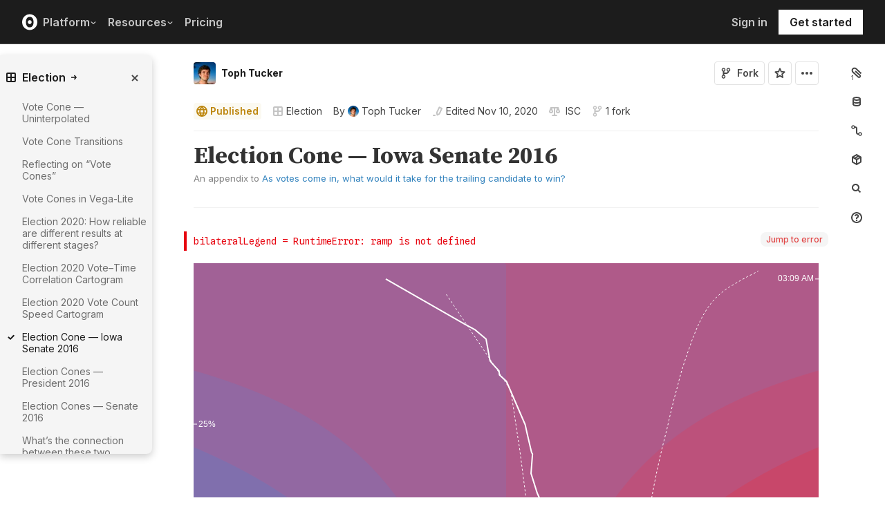

--- FILE ---
content_type: text/html; charset=utf-8
request_url: https://observablehq.com/@tophtucker/election-cone-iowa-senate-2016?collection=@tophtucker/election
body_size: 30373
content:
<!DOCTYPE html><html><head><meta charSet="utf-8"/><meta name="viewport" content="width=device-width, initial-scale=1, maximum-scale=1"/><link rel="apple-touch-icon" href="https://static.observablehq.com/favicon-512.0667824687f99c942a02e06e2db1a060911da0bf3606671676a255b1cf97b4fe.png"/><link rel="icon" type="image/png" href="https://static.observablehq.com/favicon-512.0667824687f99c942a02e06e2db1a060911da0bf3606671676a255b1cf97b4fe.png" sizes="512x512"/><link rel="search" type="application/opensearchdescription+xml" href="https://static.observablehq.com/opensearch.bf5e25ab3eef28bb53ee52e7f57ea5210eb03b2edb9f7c51328d4b7ed874497a.xml" title="Observable"/><title>Election Cone — Iowa Senate 2016 / Toph Tucker | Observable</title><link rel="canonical" href="https://observablehq.com/@tophtucker/election-cone-iowa-senate-2016" class="jsx-89ba54f59fad5733"/><link rel="alternate" type="application/rss+xml" title="Toph Tucker | Observable" href="https://api.observablehq.com/documents/@tophtucker.rss" class="jsx-89ba54f59fad5733"/><link rel="alternate" type="application/rss+xml" title="Election / Toph Tucker | Observable" href="https://api.observablehq.com/collection/@tophtucker/election.rss" class="jsx-89ba54f59fad5733"/><meta property="og:type" content="article"/><meta property="og:url" content="https://observablehq.com/@tophtucker/election-cone-iowa-senate-2016"/><meta property="og:site_name" content="Observable"/><meta name="twitter:site" content="@observablehq"/><meta name="title" content="Election Cone — Iowa Senate 2016"/><meta property="og:title" content="Election Cone — Iowa Senate 2016"/><meta name="description" content="Data Paths Clock time Contours Imports"/><meta property="og:description" content="Data Paths Clock time Contours Imports"/><meta property="og:image" content="https://static.observableusercontent.com/thumbnail/ee622c3845e51693725e1a78b4dc2a704350d49aba2f5968b8744c4648fd5297.jpg"/><meta name="twitter:card" content="summary_large_image"/><meta name="author" content="Toph Tucker"/><meta name="article:author" content="https://observablehq.com/user/@tophtucker"/><meta property="article:published_time" content="2020-11-10T08:58:28.242Z"/><meta property="article:modified_time" content="2020-11-10T08:58:34.756Z"/><link rel="preload" as="image" imageSrcSet="/_next/image?url=https%3A%2F%2Fstatic.observablehq.com%2Fassets%2Fmarketing%2Fcomponents%2Fnotebook-signup-cta%2Fbg-raster.png&amp;w=3840&amp;q=100 1x" fetchpriority="high"/><link rel="preload" href="https://static.observablehq.com/assets/marketing/components/notebook-signup-cta/bg-vector.svg" as="image" fetchpriority="high"/><meta name="next-head-count" content="12"/><script async="" src="https://www.googletagmanager.com/gtag/js?id=G-9B88TP6PKQ"></script><script>window.dataLayer = window.dataLayer || [];
function gtag(){dataLayer.push(arguments);}
gtag('js', new Date());
gtag('config', "G-9B88TP6PKQ", { 'send_page_view': false });</script><script type="application/ld+json">{"@context":"https://schema.org","@type":"WebSite","name":"Observable","url":"https://observablehq.com"}</script><link rel="preload" href="/_next/static/media/c4b700dcb2187787-s.p.woff2" as="font" type="font/woff2" crossorigin="anonymous" data-next-font="size-adjust"/><link rel="preload" href="/_next/static/media/e4af272ccee01ff0-s.p.woff2" as="font" type="font/woff2" crossorigin="anonymous" data-next-font="size-adjust"/><link rel="preload" href="/_next/static/media/e02f7a71372872a3-s.p.woff2" as="font" type="font/woff2" crossorigin="anonymous" data-next-font="size-adjust"/><link rel="preload" href="/_next/static/css/de5d094b4feef1a9.css" as="style"/><link rel="stylesheet" href="/_next/static/css/de5d094b4feef1a9.css" data-n-g=""/><noscript data-n-css=""></noscript><script defer="" nomodule="" src="/_next/static/chunks/polyfills-42372ed130431b0a.js"></script><script defer="" src="/_next/static/chunks/5494.787e14c8d3937ab9.js"></script><script src="/_next/static/chunks/webpack-14e136b14f3c1b42.js" defer=""></script><script src="/_next/static/chunks/framework-6761de23ac53dea2.js" defer=""></script><script src="/_next/static/chunks/main-c58989c3021235ab.js" defer=""></script><script src="/_next/static/chunks/pages/_app-d7501418b79f9354.js" defer=""></script><script src="/_next/static/chunks/8764-2e627aae7fb0f4fa.js" defer=""></script><script src="/_next/static/chunks/9273-d14a7c3909b5f026.js" defer=""></script><script src="/_next/static/chunks/3999-eb7c9b525e00cb6c.js" defer=""></script><script src="/_next/static/chunks/1582-a2f08f5ae2533d61.js" defer=""></script><script src="/_next/static/chunks/458-da327e6db3c10979.js" defer=""></script><script src="/_next/static/chunks/4169-6ad243c83836ace1.js" defer=""></script><script src="/_next/static/chunks/5337-980e9eb977a88127.js" defer=""></script><script src="/_next/static/chunks/2080-c6a5800a5b5cb795.js" defer=""></script><script src="/_next/static/chunks/3838-4b8e02e8f55e9cac.js" defer=""></script><script src="/_next/static/chunks/528-800f8c462d250c90.js" defer=""></script><script src="/_next/static/chunks/4636-ecc57e6ad3c22d95.js" defer=""></script><script src="/_next/static/chunks/4022-9f36d88469550912.js" defer=""></script><script src="/_next/static/chunks/1197-d153e92c03c4f338.js" defer=""></script><script src="/_next/static/chunks/9430-83e2254873be7112.js" defer=""></script><script src="/_next/static/chunks/2549-1c4d920a267519c5.js" defer=""></script><script src="/_next/static/chunks/8770-feb0767260761d09.js" defer=""></script><script src="/_next/static/chunks/5590-44cd7df546b28f0e.js" defer=""></script><script src="/_next/static/chunks/1207-71fe2d3f2061876e.js" defer=""></script><script src="/_next/static/chunks/3907-5d72c42e83208dff.js" defer=""></script><script src="/_next/static/chunks/372-5b944a1f88a19224.js" defer=""></script><script src="/_next/static/chunks/7297-bfdd73091e75e122.js" defer=""></script><script src="/_next/static/chunks/1453-be3e44006488a7ae.js" defer=""></script><script src="/_next/static/chunks/8234-ff7b50ba208d82ac.js" defer=""></script><script src="/_next/static/chunks/7828-be8665dbf19de164.js" defer=""></script><script src="/_next/static/chunks/5946-b2ffdb2955e74bf4.js" defer=""></script><script src="/_next/static/chunks/9004-b9fbb88ab53d246b.js" defer=""></script><script src="/_next/static/chunks/pages/%5Bat%5D/%5B...specifiers%5D-8e4fff4e025c5feb.js" defer=""></script><script src="/_next/static/H7z6P7GE3-Jf936ZyIgIH/_buildManifest.js" defer=""></script><script src="/_next/static/H7z6P7GE3-Jf936ZyIgIH/_ssgManifest.js" defer=""></script><style id="__jsx-5405015f029035ec">@-webkit-keyframes loading-animation{from{-webkit-transform:translatex(-100%);transform:translatex(-100%)}to{-webkit-transform:translatex(0);transform:translatex(0)}}@-moz-keyframes loading-animation{from{-moz-transform:translatex(-100%);transform:translatex(-100%)}to{-moz-transform:translatex(0);transform:translatex(0)}}@-o-keyframes loading-animation{from{-o-transform:translatex(-100%);transform:translatex(-100%)}to{-o-transform:translatex(0);transform:translatex(0)}}@keyframes loading-animation{from{-webkit-transform:translatex(-100%);-moz-transform:translatex(-100%);-o-transform:translatex(-100%);transform:translatex(-100%)}to{-webkit-transform:translatex(0);-moz-transform:translatex(0);-o-transform:translatex(0);transform:translatex(0)}}@-webkit-keyframes cycling-animation{from{background-position:right}to{background-position:left}}@-moz-keyframes cycling-animation{from{background-position:right}to{background-position:left}}@-o-keyframes cycling-animation{from{background-position:right}to{background-position:left}}@keyframes cycling-animation{from{background-position:right}to{background-position:left}}@-webkit-keyframes complete-animation{from{-webkit-transform:translatey(0);transform:translatey(0)}to{-webkit-transform:translatey(-3px);transform:translatey(-3px)}}@-moz-keyframes complete-animation{from{-moz-transform:translatey(0);transform:translatey(0)}to{-moz-transform:translatey(-3px);transform:translatey(-3px)}}@-o-keyframes complete-animation{from{-o-transform:translatey(0);transform:translatey(0)}to{-o-transform:translatey(-3px);transform:translatey(-3px)}}@keyframes complete-animation{from{-webkit-transform:translatey(0);-moz-transform:translatey(0);-o-transform:translatey(0);transform:translatey(0)}to{-webkit-transform:translatey(-3px);-moz-transform:translatey(-3px);-o-transform:translatey(-3px);transform:translatey(-3px)}}.active.jsx-5405015f029035ec,.complete.jsx-5405015f029035ec{height:3px;background-color:#5e513f;-webkit-background-size:25%100%;-moz-background-size:25%100%;-o-background-size:25%100%;background-size:25%100%;background-position:right;background-repeat:no-repeat;background-image:-webkit-linear-gradient(left,#5e513f,#a5765c,#ff7e6a,#ffb47e,#ffe694,#b3eb9f,#7ec4f6,#bb87fa,#5e513f);background-image:-moz-linear-gradient(left,#5e513f,#a5765c,#ff7e6a,#ffb47e,#ffe694,#b3eb9f,#7ec4f6,#bb87fa,#5e513f);background-image:-o-linear-gradient(left,#5e513f,#a5765c,#ff7e6a,#ffb47e,#ffe694,#b3eb9f,#7ec4f6,#bb87fa,#5e513f);background-image:linear-gradient(to right,#5e513f,#a5765c,#ff7e6a,#ffb47e,#ffe694,#b3eb9f,#7ec4f6,#bb87fa,#5e513f)}.active.jsx-5405015f029035ec{-webkit-animation:loading-animation 3s linear forwards,cycling-animation 3s 3s linear alternate infinite;-moz-animation:loading-animation 3s linear forwards,cycling-animation 3s 3s linear alternate infinite;-o-animation:loading-animation 3s linear forwards,cycling-animation 3s 3s linear alternate infinite;animation:loading-animation 3s linear forwards,cycling-animation 3s 3s linear alternate infinite}.complete.jsx-5405015f029035ec{-webkit-animation:complete-animation.2s linear forwards;-moz-animation:complete-animation.2s linear forwards;-o-animation:complete-animation.2s linear forwards;animation:complete-animation.2s linear forwards;visibility:hidden;-webkit-transition:visibility 0s .2s;-moz-transition:visibility 0s .2s;-o-transition:visibility 0s .2s;transition:visibility 0s .2s}</style><style id="__jsx-2774461501">:root{--navHeight:48px;--screenHeight:calc(100vh - var(--navHeight));--nav-color-text:#c5c5c5;--nav-color-text-active:#fff;--nav-color-bg:#1c1c1c;--nav-color-logo:#fff;--nav-color-button-text:#1c1c1c;--nav-color-button-bg-hover:#eeeeee;--nav-color-border:#4c4c4c}@media (min-width: 768px){:root{--navHeight:64px}}[data-reach-dialog-content]#mobile-nav-dialog{width:100%;min-width:unset;max-width:none;margin:0;min-height:unset;-webkit-border-radius:0;-moz-border-radius:0;border-radius:0;-webkit-box-shadow:none;-moz-box-shadow:none;box-shadow:none}</style><style id="__jsx-eedd486652830b1c">.action-button--default.jsx-eedd486652830b1c{border-color:var(--light-gray);color:var(--dark-gray)}.action-button--banner.jsx-eedd486652830b1c{border-color:transparent;color:var(--white)}.action-button--highlight.jsx-eedd486652830b1c{border-color:var(--light-gray);color:var(--blue)}.action-button--list.jsx-eedd486652830b1c{border-color:transparent;color:var(--moon-gray)}.action-button.jsx-eedd486652830b1c{margin-left:5px;padding:8px 8px;-webkit-transition:border-color 250ms ease;-moz-transition:border-color 250ms ease;-o-transition:border-color 250ms ease;transition:border-color 250ms ease}.action-button--default.jsx-eedd486652830b1c:hover{color:var(--black);background-color:var(--near-white)}.action-button--banner.jsx-eedd486652830b1c:hover{color:var(--white);background-color:rgba(0,0,0,.1)}.action-button--highlight.jsx-eedd486652830b1c:hover{color:var(--white);background-color:var(--blue)}.action-button--list.jsx-eedd486652830b1c:hover{color:var(--dark-gray)}.action-button.jsx-eedd486652830b1c:hover{border-color:transparent}.action-button[disabled].jsx-eedd486652830b1c{display:none}.stuck .action-button.jsx-eedd486652830b1c{border-color:transparent}</style><style id="__jsx-6659368c4cbab750">@-webkit-keyframes bump{0%{-webkit-transform:none;transform:none}25%{-webkit-transform:scale(1.5);transform:scale(1.5)}100%{-webkit-transform:none;transform:none}}@-moz-keyframes bump{0%{-moz-transform:none;transform:none}25%{-moz-transform:scale(1.5);transform:scale(1.5)}100%{-moz-transform:none;transform:none}}@-o-keyframes bump{0%{-o-transform:none;transform:none}25%{-o-transform:scale(1.5);transform:scale(1.5)}100%{-o-transform:none;transform:none}}@keyframes bump{0%{-webkit-transform:none;-moz-transform:none;-o-transform:none;transform:none}25%{-webkit-transform:scale(1.5);-moz-transform:scale(1.5);-o-transform:scale(1.5);transform:scale(1.5)}100%{-webkit-transform:none;-moz-transform:none;-o-transform:none;transform:none}}.bump{-webkit-animation-duration:350ms;-moz-animation-duration:350ms;-o-animation-duration:350ms;animation-duration:350ms;-webkit-animation-fill-mode:forwards;-moz-animation-fill-mode:forwards;-o-animation-fill-mode:forwards;animation-fill-mode:forwards;-webkit-animation-name:bump;-moz-animation-name:bump;-o-animation-name:bump;animation-name:bump}</style><style id="__jsx-d6d7e798d9e95d06">:root{--reach-menu-button:1}[data-reach-popover]{z-index:2}</style><style id="__jsx-e7b7d6e7b559af87">[data-reach-menu-item][data-selected]{color:var(--near-black);background-color:var(--near-white)}[data-reach-menu-item][data-selected].hover-blue{color:var(--blue)}[data-reach-menu-item][data-selected].hover-dark-red{color:var(--dark-red)}[data-reach-menu-item][data-selected].hover-bg-washed-red{background-color:var(--washed-red)}[data-reach-menu-item][aria-disabled]{opacity:.5;cursor:not-allowed}</style><style id="__jsx-2330415241">@media screen and (min-width: 60em){.body.jsx-2330415241{padding-right:var(--spacing-extra-large)}}@media screen and (min-width:90em){.body.jsx-2330415241{padding-right:var(--spacing-large)}}@media screen and (min-width:60em){.body.jsx-2330415241{padding-left:calc(max(216px + var(--spacing-large) - max((100vw - var(--max-width-page))/2, 0px), 0px) + var(--spacing-large))}}</style><style id="__jsx-1489295372">.sticky.jsx-1489295372{top:64px}@media screen and (min-width: 30em){.sticky.jsx-1489295372{top:64px}}.body.jsx-1489295372{padding-right:"calc(420px - max((100vw - 64rem)/2, 0px))"}</style><style id="__jsx-1027345404">.absolute.jsx-1027345404{bottom:4px;font-size:.6rem;letter-spacing:-.5px;right:30px}.filled.jsx-1027345404{padding:2px 3px 2px 2px;right:28px;bottom:3px}</style><style id="__jsx-583862190">.fixed.jsx-583862190{top:64px;right:var(--spacing-medium);bottom:0}@media screen and (min-width: 60em){.fixed.jsx-583862190{right:0}}.pane.jsx-583862190{position:fixed;top:0;right:0;bottom:0;left:0}@media screen and (min-width: 30em){.pane.jsx-583862190{position:static;max-height:-webkit-calc(100vh - 64px - 41px - 38px);max-height:-moz-calc(100vh - 64px - 41px - 38px);max-height:calc(100vh - 64px - 41px - 38px);width:-webkit-calc(
              0px - 2 *
                var(--spacing-small) - var(--spacing-extra-small) - var(
                  --width-2
                )
                
            );width:-moz-calc(
              0px - 2 *
                var(--spacing-small) - var(--spacing-extra-small) - var(
                  --width-2
                )
                
            );width:calc(
              0px - 2 *
                var(--spacing-small) - var(--spacing-extra-small) - var(
                  --width-2
                )
                
            )}}.dismiss-button.jsx-583862190{top:0;right:0}</style><style id="__jsx-2619037014">.pane.jsx-2619037014{bottom:0;left:0;right:0;top:0}@media screen and (min-width: 30em){.pane.jsx-2619037014{top:64px;width:220px;max-height:-webkit-calc(100vh - 64px - 41px - 38px);max-height:-moz-calc(100vh - 64px - 41px - 38px);max-height:calc(100vh - 64px - 41px - 38px)}}</style><style id="__jsx-60a718ae68b8f767">.fullscreen-stretch.jsx-60a718ae68b8f767{padding:1em 4em;background-color:var(--white);width:100%;height:100%;overflow-y:scroll}</style><style id="__jsx-3574674509">.heading-one.jsx-3574674509{font-size:28px;line-height:36px}.heading-one.force-desktop-style.jsx-3574674509{font-size:56px;line-height:64px}@media screen and (min-width: 30em){.heading-one.jsx-3574674509{font-size:40px;line-height:48px}}@media screen and (min-width: 60em){.heading-one.jsx-3574674509{font-size:56px;line-height:64px}}</style><style id="__jsx-3ba17750e06cdfc4">.button-or-link.jsx-3ba17750e06cdfc4{--animation-transition:0.2s ease-in-out;font-size:14px;line-height:19px;position:relative}.button-or-link.jsx-3ba17750e06cdfc4:not(.disabled):hover .arrow-wrap{-webkit-transform:translatex(4px);-moz-transform:translatex(4px);-ms-transform:translatex(4px);-o-transform:translatex(4px);transform:translatex(4px)}.button-or-link.jsx-3ba17750e06cdfc4 .arrow-wrap{-webkit-transition:-webkit-transform var(--animation-transition);-moz-transition:-moz-transform var(--animation-transition);-o-transition:-o-transform var(--animation-transition);transition:-webkit-transform var(--animation-transition);transition:-moz-transform var(--animation-transition);transition:-o-transform var(--animation-transition);transition:transform var(--animation-transition)}.button-or-link.disabled.jsx-3ba17750e06cdfc4{cursor:not-allowed}.button-or-link.jsx-3ba17750e06cdfc4 .arrow-wrap{margin-left:4px}@media screen and (min-width: 30em){.button-or-link.jsx-3ba17750e06cdfc4{font-size:16px;margin-right:24px}.button-or-link.align-center.jsx-3ba17750e06cdfc4{margin-right:12px;margin-left:12px}.button-or-link.align-right.jsx-3ba17750e06cdfc4{margin-right:0;margin-left:24px}}</style><style id="__jsx-10cd985fcdaa9972">.button-or-link.fancy.jsx-10cd985fcdaa9972{--focus-border-offset:6px;--focus-border-width:2px;--animation-transition:0.2s ease-in-out;padding:12.5px 16px;color:var(--white);background-color:var(--near-black);border:2px solid var(--near-black);outline:none;-webkit-transition:background-color var(--animation-transition),border-color var(--animation-transition);-moz-transition:background-color var(--animation-transition),border-color var(--animation-transition);-o-transition:background-color var(--animation-transition),border-color var(--animation-transition);transition:background-color var(--animation-transition),border-color var(--animation-transition)}.button-or-link.fancy.jsx-10cd985fcdaa9972:hover{background-color:var(--dark-gray);border-color:var(--dark-gray)}.button-or-link.fancy.blue-theme.jsx-10cd985fcdaa9972{color:var(--near-black);background-color:var(--faint-blue);border-color:var(--faint-blue)}.button-or-link.fancy.blue-theme.jsx-10cd985fcdaa9972:hover{background-color:var(--washed-blue);border-color:var(--washed-blue)}.button-or-link.fancy.white-theme.jsx-10cd985fcdaa9972{color:var(--near-black);background-color:var(--white);border-color:var(--white)}.button-or-link.fancy.white-theme.jsx-10cd985fcdaa9972:hover{background-color:var(--near-white);border-color:var(--near-white)}.button-or-link.fancy.jsx-10cd985fcdaa9972:before{content:"";display:none;position:absolute;width:-webkit-calc(100% + (var(--focus-border-offset) + var(--focus-border-width)));width:-moz-calc(100% + (var(--focus-border-offset) + var(--focus-border-width)));width:calc(100% + (var(--focus-border-offset) + var(--focus-border-width)));height:-webkit-calc(100% + (var(--focus-border-offset) + var(--focus-border-width)));height:-moz-calc(100% + (var(--focus-border-offset) + var(--focus-border-width)));height:calc(100% + (var(--focus-border-offset) + var(--focus-border-width)));pointer-events:none;border:var(--focus-border-width)solid var(--blue);left:-webkit-calc(-1*var(--focus-border-offset));left:-moz-calc(-1*var(--focus-border-offset));left:calc(-1*var(--focus-border-offset));top:-webkit-calc(-1*var(--focus-border-offset));top:-moz-calc(-1*var(--focus-border-offset));top:calc(-1*var(--focus-border-offset))}.button-or-link.fancy.blue-theme.jsx-10cd985fcdaa9972:before{border-color:var(--white)}.button-or-link.fancy.jsx-10cd985fcdaa9972:focus-visible:before{display:block}.button-or-link.fancy.sz-tall.jsx-10cd985fcdaa9972{padding:16px}.button-or-link.fancy.secondary.jsx-10cd985fcdaa9972{color:var(--near-black);background-color:transparent;-webkit-backdrop-filter:blur(50px);backdrop-filter:blur(50px)}.button-or-link.fancy.secondary.jsx-10cd985fcdaa9972:hover{color:var(--near-black);background-color:rgba(0,0,0,.05);border-color:var(--near-black)}.button-or-link.fancy.blue-theme.secondary.jsx-10cd985fcdaa9972{color:var(--white);border-color:var(--white)}.button-or-link.fancy.blue-theme.secondary.jsx-10cd985fcdaa9972:hover{color:var(--white);border-color:var(--white);background-color:rgba(255,255,255,.05)}.button-or-link.fancy.white-theme.secondary.jsx-10cd985fcdaa9972{color:var(--white);border-color:var(--white)}.button-or-link.fancy.white-theme.secondary.jsx-10cd985fcdaa9972:hover{color:var(--white);border-color:var(--white);background-color:rgba(255,255,255,.05)}.button-or-link.fancy.primary.disabled.jsx-10cd985fcdaa9972,.button-or-link.fancy.secondary.disabled.jsx-10cd985fcdaa9972{color:var(--mid-gray);background-color:var(--silver);border-color:var(--silver)}.button-or-link.fancy.jsx-10cd985fcdaa9972 .arrow-wrap{margin-left:8px}@media screen and (min-width: 30em){.button-or-link.fancy.jsx-10cd985fcdaa9972{min-width:200px}.button-or-link.fancy.sz-tall.jsx-10cd985fcdaa9972{padding:20.5px 16px}}</style><style id="__jsx-301618467">.container-grid.jsx-301618467{--col-gap:var(--spacing-medium);display:grid;grid-template-columns:repeat(12,1fr);grid-column-gap:var(--col-gap)}@media screen and (min-width: 60em){.container-grid.jsx-301618467{--col-gap:var(--spacing-large)}}</style><style id="__jsx-1054704877">.container-grid .full-width{grid-column:1/span 12}.container-grid .left-half{grid-column:1/span 6}.container-grid .right-half{grid-column:7/span 6}</style><style id="__jsx-33d4ea7186cd0717">.grid-bg{position:relative;z-index:0}.grid-bg:before{content:"";height:100%;width:100%;display:block;position:absolute;top:0;left:0;opacity:var(--grid-opacity,1);background-image:-webkit-linear-gradient(var(--grid-color)1px,transparent 1px),-webkit-linear-gradient(left,var(--grid-color)1px,transparent 1px);background-image:-moz-linear-gradient(var(--grid-color)1px,transparent 1px),-moz-linear-gradient(left,var(--grid-color)1px,transparent 1px);background-image:-o-linear-gradient(var(--grid-color)1px,transparent 1px),-o-linear-gradient(left,var(--grid-color)1px,transparent 1px);background-image:linear-gradient(var(--grid-color)1px,transparent 1px),linear-gradient(90deg,var(--grid-color)1px,transparent 1px);-webkit-background-size:var(--grid-size)var(--grid-size);-moz-background-size:var(--grid-size)var(--grid-size);-o-background-size:var(--grid-size)var(--grid-size);background-size:var(--grid-size)var(--grid-size);background-position:top left;pointer-events:none;z-index:-1}</style><style id="__jsx-1914620835">.container-wrap.jsx-1914620835{height:var(--snap-height,auto);display:-webkit-box;display:-webkit-flex;display:-moz-box;display:-ms-flexbox;display:flex;-webkit-box-orient:vertical;-webkit-box-direction:normal;-webkit-flex-direction:column;-moz-box-orient:vertical;-moz-box-direction:normal;-ms-flex-direction:column;flex-direction:column;-webkit-transition:height.1s ease-in-out;-moz-transition:height.1s ease-in-out;-o-transition:height.1s ease-in-out;transition:height.1s ease-in-out}.container.jsx-1914620835{--container-padding-top:var(--spacing-large);--container-padding-horizontal:var(--spacing-medium);--container-padding-bottom:var(--spacing-large);padding:var(--container-padding-top)var(--container-padding-horizontal)var(--container-padding-bottom)}.container.reduced-top-padding.jsx-1914620835{--container-padding-top:var(--spacing-medium)}.container.reduced-bottom-padding.jsx-1914620835{--container-padding-bottom:var(--spacing-medium)}@media (min-width: 640px){.container.jsx-1914620835{--container-padding-top:var(--spacing-extra-large);--container-padding-horizontal:var(--spacing-large);--container-padding-bottom:var(--spacing-extra-large)}.container.reduced-top-padding.jsx-1914620835{--container-padding-top:var(--spacing-large)}.container.reduced-bottom-padding.jsx-1914620835{--container-padding-bottom:var(--spacing-large)}}@media (min-width: 1280px){.container.jsx-1914620835{--container-padding-top:80px;--container-padding-horizontal:0;--container-padding-bottom:80px}.container.reduced-top-padding.jsx-1914620835{--container-padding-top:64px}.container.reduced-bottom-padding.jsx-1914620835{--container-padding-bottom:64px}}</style><style id="__jsx-2536218499">.cta-buttons.jsx-2536218499 .button-or-link{font-size:14px;padding:16px 12px!important;display:-webkit-inline-box;display:-webkit-inline-flex;display:-moz-inline-box;display:-ms-inline-flexbox;display:inline-flex}@media screen and (min-width: 60em){.cta-buttons.jsx-2536218499 .button-or-link{padding:16px 24px!important}}</style><style id="__jsx-8d4ea8e40418e08b">ul.jsx-8d4ea8e40418e08b{margin:0;padding:0}li.jsx-8d4ea8e40418e08b{list-style:none}</style><style id="__jsx-89ba54f59fad5733">.following{scroll-behavior:smooth}</style><style id="__jsx-2ee58d861371c8b0">.tooltipped{position:relative}.tooltipped::after{position:absolute;z-index:1000000;display:none;padding:.5em .75em;font-weight:normal;font-variant:normal;font-size:11px;line-height:1.5;font-family:var(--sans-serif);-webkit-font-smoothing:subpixel-antialiased;color:#fff;text-align:center;text-decoration:none;text-shadow:none;text-transform:none;letter-spacing:normal;word-wrap:break-word;white-space:pre;pointer-events:none;content:attr(aria-label);background:var(--black);border:1px solid var(--dark-gray);-webkit-border-radius:4px;-moz-border-radius:4px;border-radius:4px;opacity:0}.tooltipped-error::after{background-color:var(--red)!important;border-color:var(--red)!important}@-webkit-keyframes tooltip-appear{from{opacity:0}to{opacity:1}}@-moz-keyframes tooltip-appear{from{opacity:0}to{opacity:1}}@-o-keyframes tooltip-appear{from{opacity:0}to{opacity:1}}@keyframes tooltip-appear{from{opacity:0}to{opacity:1}}@media(hover){.tooltipped:hover::after{display:inline-block;text-decoration:none;-webkit-animation-name:tooltip-appear;-moz-animation-name:tooltip-appear;-o-animation-name:tooltip-appear;animation-name:tooltip-appear;-webkit-animation-duration:.05s;-moz-animation-duration:.05s;-o-animation-duration:.05s;animation-duration:.05s;-webkit-animation-fill-mode:forwards;-moz-animation-fill-mode:forwards;-o-animation-fill-mode:forwards;animation-fill-mode:forwards;-webkit-animation-timing-function:ease-in;-moz-animation-timing-function:ease-in;-o-animation-timing-function:ease-in;animation-timing-function:ease-in;-webkit-animation-delay:.6s;-moz-animation-delay:.6s;-o-animation-delay:.6s;animation-delay:.6s}}.tooltipped-show .tooltipped::after{display:inline-block;text-decoration:none;-webkit-animation-name:tooltip-appear;-moz-animation-name:tooltip-appear;-o-animation-name:tooltip-appear;animation-name:tooltip-appear;-webkit-animation-duration:.05s;-moz-animation-duration:.05s;-o-animation-duration:.05s;animation-duration:.05s;-webkit-animation-fill-mode:forwards;-moz-animation-fill-mode:forwards;-o-animation-fill-mode:forwards;animation-fill-mode:forwards;-webkit-animation-timing-function:ease-in;-moz-animation-timing-function:ease-in;-o-animation-timing-function:ease-in;animation-timing-function:ease-in}.tooltipped-s::after,.tooltipped-se::after,.tooltipped-sw::after{top:100%;right:50%;margin-top:6px}.tooltipped-se::after{right:auto;left:50%;margin-left:-16px}.tooltipped-sw::after{margin-right:-16px}.tooltipped-n::after,.tooltipped-ne::after,.tooltipped-nw::after{right:50%;bottom:100%;margin-bottom:6px}.tooltipped-ne::after{right:auto;left:50%;margin-left:-16px}.tooltipped-nw::after{margin-right:-16px}.tooltipped-s::after,.tooltipped-n::after{-webkit-transform:translatex(50%);-moz-transform:translatex(50%);-ms-transform:translatex(50%);-o-transform:translatex(50%);transform:translatex(50%)}.tooltipped-w::after{right:100%;bottom:50%;margin-right:6px;-webkit-transform:translatey(50%);-moz-transform:translatey(50%);-ms-transform:translatey(50%);-o-transform:translatey(50%);transform:translatey(50%);text-align:right}.tooltipped-e::after{bottom:50%;left:100%;margin-left:6px;-webkit-transform:translatey(50%);-moz-transform:translatey(50%);-ms-transform:translatey(50%);-o-transform:translatey(50%);transform:translatey(50%);text-align:left}</style><style id="__jsx-3722355456">:root{--font-inter:'__Inter_e798ec', '__Inter_Fallback_e798ec', -apple-system, BlinkMacSystemFont, avenir next, avenir, helvetica, helvetica neue, ubuntu, roboto, noto, segoe ui, arial, sans-serif;--font-spline-mono:'__Spline_Sans_Mono_1999fd', '__Spline_Sans_Mono_Fallback_1999fd', SFMono-Regular, Menlo, Consolas, Monaco, Liberation Mono, Courier New, monospace}</style></head><body><div id="__next"><div style="will-change:transform" data-testid="page-loading-bar" class="jsx-5405015f029035ec w-100 z-999 fixed pen"></div><nav aria-label="Main" data-orientation="horizontal" dir="ltr" class="tw-z-[2] tw-sticky tw-top-0 tw-w-full max-md:tw-hidden"><span></span><div class="tw-relative tw-bg-[--nav-color-bg] tw-text-[--nav-color-text] tw-transition-colors tw-duration-300"><div style="position:relative"><ul data-orientation="horizontal" class="tw-flex tw-flex-row tw-justify-between tw-list-none tw-flex-nowrap tw-py-2 tw-px-8 tw-m-0 tw-h-[--navHeight] tw-border-0 tw-border-b tw-border-solid tw-border-[--nav-color-border]" dir="ltr"><div class="tw-flex tw-flex-row tw-flex-nowrap tw-gap-4 tw-items-center"><li><a class="tw-flex tw-items-center tw-border-none" data-radix-collection-item="" href="/"><svg role="img" viewBox="0 0 25 28" width="25" height="28" aria-label="Observable" fill="currentColor" style="width:22px" class="tw-text-[--nav-color-logo]"><path d="M12.5 22.6667C11.3458 22.6667 10.3458 22.4153 9.5 21.9127C8.65721 21.412 7.98339 20.7027 7.55521 19.8654C7.09997 18.9942 6.76672 18.0729 6.56354 17.1239C6.34796 16.0947 6.24294 15.0483 6.25 14C6.25 13.1699 6.30417 12.3764 6.41354 11.6176C6.52188 10.8598 6.72292 10.0894 7.01563 9.30748C7.30833 8.52555 7.68542 7.84763 8.14479 7.27274C8.62304 6.68378 9.24141 6.20438 9.95208 5.87163C10.6979 5.51244 11.5458 5.33333 12.5 5.33333C13.6542 5.33333 14.6542 5.58467 15.5 6.08733C16.3428 6.588 17.0166 7.29733 17.4448 8.13459C17.8969 8.99644 18.2271 9.9103 18.4365 10.8761C18.6448 11.841 18.75 12.883 18.75 14C18.75 14.8301 18.6958 15.6236 18.5865 16.3824C18.4699 17.1702 18.2639 17.9446 17.9719 18.6925C17.6698 19.4744 17.2948 20.1524 16.8427 20.7273C16.3906 21.3021 15.7927 21.7692 15.0479 22.1284C14.3031 22.4876 13.4542 22.6667 12.5 22.6667ZM14.7063 16.2945C15.304 15.6944 15.6365 14.864 15.625 14C15.625 13.1073 15.326 12.3425 14.7292 11.7055C14.1313 11.0685 13.3885 10.75 12.5 10.75C11.6115 10.75 10.8688 11.0685 10.2708 11.7055C9.68532 12.3123 9.36198 13.1405 9.375 14C9.375 14.8927 9.67396 15.6575 10.2708 16.2945C10.8688 16.9315 11.6115 17.25 12.5 17.25C13.3885 17.25 14.124 16.9315 14.7063 16.2945ZM12.5 27C19.4031 27 25 21.1792 25 14C25 6.82075 19.4031 1 12.5 1C5.59687 1 0 6.82075 0 14C0 21.1792 5.59687 27 12.5 27Z" fill="currentColor"></path></svg></a></li><li><button id="radix-:R16sm:-trigger-Platform" data-state="closed" aria-expanded="false" aria-controls="radix-:R16sm:-content-Platform" class="tw-flex tw-items-center tw-justify-between tw-bg-transparent tw-p-2 tw-no-underline tw-font-semibold tw-text-[16px] tw-border-none tw-group tw-select-none tw-gap-2 hover:tw-text-[--nav-color-text-active] tw-relative after:tw-content-[&#x27;&#x27;] after:tw-absolute after:-tw-bottom-4 after:tw-left-0 after:tw-w-full after:tw-h-4 after:tw-outline-none" data-radix-collection-item="">Platform<!-- --> <svg width="10" height="16" viewBox="0 0 16 16" fill="none" class="tw-relative tw-top-px tw-transition-transform tw-duration-[250] tw-ease-in group-data-[state=open]:-tw-rotate-180" aria-hidden="true"><path d="M3.5 6.18536L8 10.1854L12.5 6.18536" stroke="currentColor" stroke-width="2" stroke-linecap="round"></path></svg></button></li><li><button id="radix-:R16sm:-trigger-Resources" data-state="closed" aria-expanded="false" aria-controls="radix-:R16sm:-content-Resources" class="tw-flex tw-items-center tw-justify-between tw-bg-transparent tw-p-2 tw-no-underline tw-font-semibold tw-text-[16px] tw-border-none tw-group tw-select-none tw-gap-2 hover:tw-text-[--nav-color-text-active] tw-relative after:tw-content-[&#x27;&#x27;] after:tw-absolute after:-tw-bottom-4 after:tw-left-0 after:tw-w-full after:tw-h-4 after:tw-outline-none" data-radix-collection-item="">Resources<!-- --> <svg width="10" height="16" viewBox="0 0 16 16" fill="none" class="tw-relative tw-top-px tw-transition-transform tw-duration-[250] tw-ease-in group-data-[state=open]:-tw-rotate-180" aria-hidden="true"><path d="M3.5 6.18536L8 10.1854L12.5 6.18536" stroke="currentColor" stroke-width="2" stroke-linecap="round"></path></svg></button></li><li><a class="tw-flex tw-items-center tw-justify-between tw-bg-transparent tw-p-2 tw-no-underline tw-font-semibold tw-text-[16px] tw-border-none tw-group tw-select-none tw-gap-2 hover:tw-text-[--nav-color-text-active]" data-radix-collection-item="" href="/pricing">Pricing</a></li></div><div class="tw-flex tw-flex-row tw-flex-nowrap tw-gap-4 tw-items-center"><li><button class="tw-flex tw-items-center tw-justify-between tw-bg-transparent tw-p-2 tw-no-underline tw-font-semibold tw-text-[16px] tw-border-none tw-group tw-select-none tw-gap-2 hover:tw-text-[--nav-color-text-active] !tw-px-4 tw-cursor-pointer" data-radix-collection-item="">Sign in</button></li><li><a class="tw-flex tw-items-center tw-justify-between tw-bg-transparent tw-p-2 tw-no-underline tw-font-semibold tw-text-[16px] tw-border-none tw-group tw-select-none tw-gap-2 hover:tw-text-[--nav-color-text-active] !tw-px-4 !tw-bg-[--nav-color-logo] !tw-text-[--nav-color-button-text] hover:!tw-bg-[var(--nav-color-button-bg-hover,var(--nav-color-logo))]" data-radix-collection-item="" href="/get-started">Get started</a></li></div></ul></div><div class="tw-absolute tw-left-0 tw-top-full tw-flex tw-w-full tw-justify-center"><div data-state="closed" data-orientation="horizontal" class="tw-relative tw-w-full tw-bg-white tw-overflow-hidden tw-transition-[height] tw-duration-300 tw-h-[var(--radix-navigation-menu-viewport-height,auto)] data-[state=closed]:tw-h-0 tw-shadow-[0px_4px_4px_0px_rgba(0,0,0,0.25)]" style="pointer-events:none"></div></div></div></nav><nav class="tw-z-[2] tw-sticky tw-top-0 tw-w-full md:tw-hidden"><div class="tw-bg-[--nav-color-bg] tw-text-[--nav-color-text] tw-flex tw-flex-row tw-justify-between tw-items-center tw-py-2 tw-px-4 tw-h-[--navHeight] tw-border-0 tw-border-b tw-border-solid tw-border-gray-500 tw-transition-colors tw-duration-300"><a class="tw-inline-flex tw-items-center" href="/"><svg role="img" viewBox="0 0 25 28" width="25" height="28" aria-label="Observable" fill="currentColor" style="width:22px" class="tw-text-[--nav-color-logo]"><path d="M12.5 22.6667C11.3458 22.6667 10.3458 22.4153 9.5 21.9127C8.65721 21.412 7.98339 20.7027 7.55521 19.8654C7.09997 18.9942 6.76672 18.0729 6.56354 17.1239C6.34796 16.0947 6.24294 15.0483 6.25 14C6.25 13.1699 6.30417 12.3764 6.41354 11.6176C6.52188 10.8598 6.72292 10.0894 7.01563 9.30748C7.30833 8.52555 7.68542 7.84763 8.14479 7.27274C8.62304 6.68378 9.24141 6.20438 9.95208 5.87163C10.6979 5.51244 11.5458 5.33333 12.5 5.33333C13.6542 5.33333 14.6542 5.58467 15.5 6.08733C16.3428 6.588 17.0166 7.29733 17.4448 8.13459C17.8969 8.99644 18.2271 9.9103 18.4365 10.8761C18.6448 11.841 18.75 12.883 18.75 14C18.75 14.8301 18.6958 15.6236 18.5865 16.3824C18.4699 17.1702 18.2639 17.9446 17.9719 18.6925C17.6698 19.4744 17.2948 20.1524 16.8427 20.7273C16.3906 21.3021 15.7927 21.7692 15.0479 22.1284C14.3031 22.4876 13.4542 22.6667 12.5 22.6667ZM14.7063 16.2945C15.304 15.6944 15.6365 14.864 15.625 14C15.625 13.1073 15.326 12.3425 14.7292 11.7055C14.1313 11.0685 13.3885 10.75 12.5 10.75C11.6115 10.75 10.8688 11.0685 10.2708 11.7055C9.68532 12.3123 9.36198 13.1405 9.375 14C9.375 14.8927 9.67396 15.6575 10.2708 16.2945C10.8688 16.9315 11.6115 17.25 12.5 17.25C13.3885 17.25 14.124 16.9315 14.7063 16.2945ZM12.5 27C19.4031 27 25 21.1792 25 14C25 6.82075 19.4031 1 12.5 1C5.59687 1 0 6.82075 0 14C0 21.1792 5.59687 27 12.5 27Z" fill="currentColor"></path></svg></a><button class="tw-inline-flex tw-items-center tw-p-1 tw-border-none tw-bg-transparent -tw-mr-1 tw-cursor-pointer" data-testid="hamburger-button"><svg width="16" height="16" viewBox="0 0 16 16" fill="currentColor"><rect x="1" y="2" width="14" height="2" rx="0.7"></rect><rect x="1" y="7" width="14" height="2" rx="0.7"></rect><rect x="1" y="12" width="14" height="2" rx="0.7"></rect></svg></button></div></nav><div class="jsx-1489295372"></div><div class="jsx-1489295372 mb2 bg-white z-1 dn-print body bb mt3 b--transparent"><div style="min-height:52px" class="jsx-2330415241 mw-page mw-page-xl center ph4 pr5-l body tw-mt-sm tw-flex tw-flex-col-reverse tw-justify-center navlg:tw-flex-row navlg:tw-justify-between navlg:tw-items-center"><div class="flex items-center tw-w-full tw-max-w-[400px]"><a href="/@tophtucker"><img alt="The avatar for @tophtucker" title="@tophtucker" loading="lazy" width="32" height="32" decoding="async" data-nimg="1" class="inline-flex mw-none br2" style="color:transparent;width:32px;height:32px;max-width:none;flex-shrink:0;display:block;background-color:var(--white)" srcSet="/_next/image?url=https%3A%2F%2Favatars-next.observableusercontent.com%2F3706c31a8f9c59bb716c022c04b9c073144cd1368b78ac85f49139be6c93c34e&amp;w=32&amp;q=85 1x, /_next/image?url=https%3A%2F%2Favatars-next.observableusercontent.com%2F3706c31a8f9c59bb716c022c04b9c073144cd1368b78ac85f49139be6c93c34e&amp;w=64&amp;q=85 2x" src="/_next/image?url=https%3A%2F%2Favatars-next.observableusercontent.com%2F3706c31a8f9c59bb716c022c04b9c073144cd1368b78ac85f49139be6c93c34e&amp;w=64&amp;q=85"/></a><div class="pl2 f6 lh-f6 w-100"><div class="flex items-center justify-start"><a class="truncate truncate dib items-center no-underline near-black hover-blue pr2 fw7" href="/@tophtucker">Toph Tucker</a></div></div></div><div class="tw-self-end navlg:tw-self-center nowrap body tw-mb-md navlg:tw-mb-0" data-cy="notebook-title"><div><div class="tw-flex tw-justify-between tw-items-center tw-h-full -tw-mx-md navlg:tw-mx-0"><div><a class="tw-hidden" href="/"><svg width="16" height="16" viewBox="0 0 16 16" fill="none" stroke="currentColor" stroke-width="1.6"><path d="M7.5 11L5 8L7.5 5"></path><line x1="4" y1="8" x2="12" y2="8"></line></svg>Workspace</a></div><div class="tw-float-right"><div class="inline-flex" style="margin-left:5px"><div style="width:16px;height:16px;visibility:hidden"></div></div><button data-cy="promoted-action" aria-label="Sign in to fork this notebook" class="jsx-eedd486652830b1c bg-transparent pointer ba br2 f6 fw6 inline-flex items-center action-button action-button--default  tooltipped tooltipped-sw"><svg width="16" height="16" viewBox="0 0 16 16" fill="currentColor" class="mr2 h1 w1"><path fill-rule="evenodd" clip-rule="evenodd" d="M4.5 1.75C3.80964 1.75 3.25 2.30964 3.25 3C3.25 3.69036 3.80964 4.25 4.5 4.25C5.19036 4.25 5.75 3.69036 5.75 3C5.75 2.30964 5.19036 1.75 4.5 1.75ZM1.75 3C1.75 1.48122 2.98122 0.25 4.5 0.25C6.01878 0.25 7.25 1.48122 7.25 3C7.25 4.16599 6.52434 5.1625 5.5 5.56253V7H8.5C9.4199 7 10.1947 6.37895 10.4281 5.53327C9.44188 5.11546 8.75 4.13853 8.75 3C8.75 1.48122 9.98122 0.25 11.5 0.25C13.0188 0.25 14.25 1.48122 14.25 3C14.25 4.18168 13.5047 5.18928 12.4585 5.57835C12.1782 7.51343 10.5127 9 8.5 9H5.5V10.4375C6.52434 10.8375 7.25 11.834 7.25 13C7.25 14.5188 6.01878 15.75 4.5 15.75C2.98122 15.75 1.75 14.5188 1.75 13C1.75 11.834 2.47566 10.8375 3.5 10.4375L3.5 9V7V5.56253C2.47566 5.1625 1.75 4.16599 1.75 3ZM4.5 11.75C3.80964 11.75 3.25 12.3096 3.25 13C3.25 13.6904 3.80964 14.25 4.5 14.25C5.19036 14.25 5.75 13.6904 5.75 13C5.75 12.3096 5.19036 11.75 4.5 11.75ZM10.25 3C10.25 2.30964 10.8096 1.75 11.5 1.75C12.1904 1.75 12.75 2.30964 12.75 3C12.75 3.69036 12.1904 4.25 11.5 4.25C10.8096 4.25 10.25 3.69036 10.25 3Z"></path></svg>Fork</button><button data-cy="promoted-action" aria-label="Sign in to star this notebook" class="jsx-eedd486652830b1c bg-transparent pointer ba br2 f6 fw6 inline-flex items-center action-button action-button--default  tooltipped tooltipped-sw"><svg width="16" height="16" viewBox="0 0 16 16" class="" color="var(--dark-gray)" fill="transparent"><path d="M9.928 6.7696C9.49177 6.7696 9.10588 6.48682 8.97446 6.07086L8.23838 3.74109C8.16479 3.50817 7.83519 3.50817 7.76161 3.74109L7.02552 6.07086C6.8941 6.48682 6.50821 6.7696 6.07198 6.7696H3.78447C3.54247 6.7696 3.44166 7.07913 3.63725 7.22165L5.49779 8.57734C5.84295 8.82885 5.99029 9.27179 5.86457 9.67994L5.21456 11.79C5.14448 12.0175 5.40195 12.205 5.59693 12.0684L7.42622 10.7869C7.77068 10.5456 8.2293 10.5456 8.57376 10.7869L10.4031 12.0684C10.598 12.205 10.8555 12.0175 10.7854 11.79L10.1377 9.68731C10.0109 9.27559 10.162 8.82891 10.5127 8.57876L12.4135 7.22314C12.6116 7.08186 12.5117 6.7696 12.2684 6.7696H9.928ZM5.44133 4.88671L1.32541 5.26579C0.449632 5.34646 0.0969983 6.43698 0.759735 7.01513L3.85999 9.71973L2.95054 13.7269C2.75648 14.5819 3.67841 15.255 4.43366 14.8096L7.99999 12.7067L11.5663 14.8096C12.3216 15.255 13.2435 14.5819 13.0494 13.7269L12.14 9.71973L15.2402 7.01513C15.903 6.43698 15.5503 5.34646 14.6746 5.26579L10.5587 4.88671L8.91744 1.10214C8.56927 0.299286 7.43071 0.299287 7.08254 1.10214L5.44133 4.88671Z" fill="currentColor" fill-rule="evenodd" clip-rule="evenodd"></path></svg></button><button aria-haspopup="true" aria-controls="menu--:R1qaesm:" class="jsx-eedd486652830b1c bg-transparent pointer ba br2 f6 fw6 inline-flex items-center action-button action-button--default" id="menu-button--menu--:R1qaesm:" type="button" data-reach-menu-button=""><svg viewBox="0 0 16 16" width="16" height="16" fill="currentColor" stroke="none" class="h1 w1" aria-label="Notebook actions"><circle r="2" cy="8" cx="2"></circle><circle r="2" cy="8" cx="8"></circle><circle r="2" cy="8" cx="14"></circle></svg></button></div></div></div></div></div></div><div class="jsx-2330415241 mw-page mw-page-xl center ph4 pr5-l body mt1 mt2-ns mb3 mb2-ns dn-print"><div class="jsx-1489295372 flex justify-between items-center bb b--light-silver"><div class="jsx-1489295372 flex flex-wrap"><div class="flex pb3 f6 dark-gray items-center flex-row flex-wrap lh-f6 mw-100" data-cy="metadata-bar"><div class="flex items-center mt2 mr3 min-w-0"> <div data-cy="access-level" class="lh-f7 flex items-center lh-solid fw6 br2 pa1 observable-dark-gold bg-washed-yellow" title="Anyone can see the published version of this notebook."><svg viewBox="0 0 16 16" width="16" height="16" fill="none" stroke="currentColor" stroke-width="1.8" class="currentColor mr1"><circle cx="8" cy="8" r="7.1"></circle><path d="M1.14285 10.5286 L14.8571 10.5286 M1.14285 5.71429H14.8571 M8 1.14285C7.42857 2.09523 5.14285 4.21428 5.14285 8C5.14285 12.5714 8 14.8571 8 14.8571 M8 1.14285C8.57143 2.09523 10.8571 4.21428 10.8571 8C10.8571 12.5714 8 14.8571 8 14.8571"></path></svg>Published</div> </div><div class="flex items-center mt2 mr3 min-w-0"><a data-cy="collections" aria-label="Open collections browser" class="flex items-center pa0 bg-transparent bn hover-blue pointer no-underline" href="/collection/@tophtucker/election"><svg width="16" height="16" viewBox="0 0 16 16" fill="none" class="mr1 moon-gray" style="flex-shrink:0"><path d="M8 2H3C2.44772 2 2 2.44772 2 3V8M8 2V8M8 2H13C13.5523 2 14 2.44772 14 3V8M8 8H2M8 8V14M8 8H14M2 8V13C2 13.5523 2.44772 14 3 14H8M8 14H13C13.5523 14 14 13.5523 14 13V8" stroke="currentColor" stroke-width="2"></path></svg>Election</a></div><div class="flex items-center mt2 mr3 min-w-0"><div class="relative inline-flex items-center"><button aria-label="See who wrote this notebook" class="flex flex-wrap items-center pa0 bn bg-transparent pointer hover-blue"><span class="mr1">By </span><div class="flex items-center"><img alt="The avatar for @tophtucker" title="@tophtucker" loading="lazy" width="16" height="16" decoding="async" data-nimg="1" class="w1 h1 mr1 br-100" style="color:transparent;width:16px;height:16px;max-width:none;flex-shrink:0;display:block;background-color:var(--white);vertical-align:text-bottom" srcSet="/_next/image?url=https%3A%2F%2Favatars-next.observableusercontent.com%2F3706c31a8f9c59bb716c022c04b9c073144cd1368b78ac85f49139be6c93c34e&amp;w=16&amp;q=85 1x, /_next/image?url=https%3A%2F%2Favatars-next.observableusercontent.com%2F3706c31a8f9c59bb716c022c04b9c073144cd1368b78ac85f49139be6c93c34e&amp;w=32&amp;q=85 2x" src="/_next/image?url=https%3A%2F%2Favatars-next.observableusercontent.com%2F3706c31a8f9c59bb716c022c04b9c073144cd1368b78ac85f49139be6c93c34e&amp;w=32&amp;q=85"/><div class="inline-flex items-center">Toph Tucker</div></div></button></div></div><div class="flex items-center mt2 mr3 min-w-0"><div class="flex items-center" title=""><svg width="16" height="17" viewBox="0 0 16 17" fill="none" class="mr1 moon-gray"><path fill-rule="evenodd" clip-rule="evenodd" d="M1 14C1 13.4477 1.44772 13 2 13L4 13C4.55228 13 5 13.4477 5 14C5 14.5523 4.55228 15 4 15L2 15C1.44772 15 1 14.5523 1 14Z" fill="currentColor"></path><path fill-rule="evenodd" clip-rule="evenodd" d="M10.884 3.65785L7.78484 10.3041L8.12765 11.9351L9.59745 11.1493L12.6967 4.50309L10.884 3.65785ZM10.823 1.42262C10.3224 1.18921 9.72744 1.40577 9.49404 1.90631L5.83135 9.76098C5.7399 9.95707 5.71453 10.1775 5.75904 10.3893L6.44467 13.6513C6.5818 14.3038 7.30684 14.6418 7.89476 14.3275L10.8344 12.7559C11.0252 12.6539 11.1778 12.4928 11.2692 12.2967L14.9319 4.44202C15.1653 3.94148 14.9487 3.3465 14.4482 3.11309L10.823 1.42262Z" fill="currentColor"></path></svg>Edited </div></div><div class="flex items-center mt2 mr3 min-w-0"><svg width="16" height="16" viewBox="0 0 16 16" fill="none" class="mr1 moon-gray"><path d="M11 15V15C11 14.4477 10.5523 14 10 14L6 14C5.44772 14 5 14.4477 5 15V15" stroke="currentColor" stroke-width="2"></path><path d="M3 3L13 3" stroke="currentColor" stroke-width="2" stroke-linecap="round" stroke-linejoin="round"></path><path d="M11 8.25L13 3L15 8.25C15 9.2165 14.1046 10 13 10C11.8954 10 11 9.2165 11 8.25Z" stroke="currentColor" stroke-width="2" stroke-linejoin="round"></path><path d="M1 8.25L3 3L5 8.25C5 9.2165 4.10457 10 3 10C1.89543 10 1 9.2165 1 8.25Z" stroke="currentColor" stroke-width="2" stroke-linejoin="round"></path><path d="M8 3L8 14" stroke="currentColor" stroke-width="2"></path></svg><button class="flex pa0 f6 dark-gray bg-transparent button-reset items-center bn pointer hover-blue" aria-label="View license"><span> ISC</span></button></div><div class="flex items-center mt2 mr3 min-w-0"><svg width="16" height="16" viewBox="0 0 16 16" fill="currentColor" class="mr1 moon-gray" style="flex-shrink:0"><path fill-rule="evenodd" clip-rule="evenodd" d="M4.5 1.75C3.80964 1.75 3.25 2.30964 3.25 3C3.25 3.69036 3.80964 4.25 4.5 4.25C5.19036 4.25 5.75 3.69036 5.75 3C5.75 2.30964 5.19036 1.75 4.5 1.75ZM1.75 3C1.75 1.48122 2.98122 0.25 4.5 0.25C6.01878 0.25 7.25 1.48122 7.25 3C7.25 4.16599 6.52434 5.1625 5.5 5.56253V7H8.5C9.4199 7 10.1947 6.37895 10.4281 5.53327C9.44188 5.11546 8.75 4.13853 8.75 3C8.75 1.48122 9.98122 0.25 11.5 0.25C13.0188 0.25 14.25 1.48122 14.25 3C14.25 4.18168 13.5047 5.18928 12.4585 5.57835C12.1782 7.51343 10.5127 9 8.5 9H5.5V10.4375C6.52434 10.8375 7.25 11.834 7.25 13C7.25 14.5188 6.01878 15.75 4.5 15.75C2.98122 15.75 1.75 14.5188 1.75 13C1.75 11.834 2.47566 10.8375 3.5 10.4375L3.5 9V7V5.56253C2.47566 5.1625 1.75 4.16599 1.75 3ZM4.5 11.75C3.80964 11.75 3.25 12.3096 3.25 13C3.25 13.6904 3.80964 14.25 4.5 14.25C5.19036 14.25 5.75 13.6904 5.75 13C5.75 12.3096 5.19036 11.75 4.5 11.75ZM10.25 3C10.25 2.30964 10.8096 1.75 11.5 1.75C12.1904 1.75 12.75 2.30964 12.75 3C12.75 3.69036 12.1904 4.25 11.5 4.25C10.8096 4.25 10.25 3.69036 10.25 3Z"></path></svg><div class="relative hover-blue pointer inline-flex items-center" data-cy="forks-dropdown"><span class="inline-flex items-center">1 fork</span></div></div></div></div></div></div><div class="jsx-583862190 flex fixed z-1 tw-mr-md"><div class="jsx-583862190 gray hover-black mt3 ml1 sidebar animate-all dn db-l"><div class="relative"><button type="button" title="Open files pane" class="dark-gray bg-white hover-bg-light-gray pointer animate-all ma2 pa2 f6 fw6 br-100 flex items-center ba b--transparent relative"><svg width="16" height="16" viewBox="0 0 16 16" fill="currentColor" stroke-width="2"><path d="M7.19855 2.52175L7.88131 1.79111L7.19855 2.52175ZM12.6 11.7764L13.2581 11.0234L12.6 11.7764ZM5.34191 6.76078L11.9419 12.5293L13.2581 11.0234L6.65809 5.2549L5.34191 6.76078ZM10.8958 13.6864L3.35462 6.63385L1.98852 8.09459L9.52965 15.1472L10.8958 13.6864ZM6.51578 3.25238L13.8172 10.0755L15.1828 8.61419L7.88131 1.79111L6.51578 3.25238ZM3.08395 3.55474C3.91017 2.45311 5.50967 2.31219 6.51578 3.25238L7.88131 1.79111C6.0058 0.0384695 3.02413 0.301162 1.48395 2.35474L3.08395 3.55474ZM3.35462 6.63385C2.49183 5.82695 2.37516 4.49978 3.08395 3.55474L1.48395 2.35474C0.162683 4.11642 0.380169 6.59044 1.98852 8.09459L3.35462 6.63385ZM11.993 13.6551C11.6977 13.9647 11.2082 13.9786 10.8958 13.6864L9.52965 15.1472C10.6432 16.1886 12.3878 16.1388 13.4402 15.0356L11.993 13.6551ZM11.9419 12.5293C12.2764 12.8216 12.2996 13.3337 11.993 13.6551L13.4402 15.0356C14.5328 13.8903 14.4499 12.0651 13.2581 11.0234L11.9419 12.5293Z"></path></svg></button><div class="jsx-1027345404 absolute pen none dark-gray">1</div></div><div class="relative"><button type="button" title="Open databases pane" class="dark-gray bg-white hover-bg-light-gray pointer animate-all ma2 pa2 f6 fw6 br-100 flex items-center ba b--transparent relative"><svg width="16" height="16" viewBox="0 0 16 16" fill="none"><path d="M13 4c0 .246-.225.737-1.205 1.227C10.875 5.687 9.535 6 8 6c-1.535 0-2.876-.313-3.795-.773C3.225 4.737 3 4.246 3 4c0-.246.225-.737 1.205-1.227C5.125 2.313 6.465 2 8 2c1.535 0 2.876.313 3.795.773C12.775 3.263 13 3.754 13 4z" stroke="currentColor" stroke-width="2"></path><path fill-rule="evenodd" clip-rule="evenodd" d="M12 6.236c1.227-.55 2-1.348 2-2.236v4.25C14 10.045 11.314 11 8 11s-6-.955-6-2.75V4c0 .888.772 1.687 2 2.236V8.147c.065.063.216.173.542.312C5.291 8.778 6.496 9 8 9c1.504 0 2.709-.222 3.458-.542.326-.139.477-.25.542-.312V6.236zm.042 1.853c.003 0-.002.014-.023.037.01-.026.02-.037.023-.037zm-8.084 0c.003 0 .013.011.023.037-.02-.023-.026-.036-.023-.037z" fill="currentColor"></path><path fill-rule="evenodd" clip-rule="evenodd" d="M12 6.236c1.227-.55 2-1.348 2-2.236v8c0 1.795-2.686 3-6 3s-6-1.205-6-3V4c0 .888.772 1.687 2 2.236V11.934c.046.068.196.23.629.439C5.37 12.733 6.553 13 8 13s2.63-.268 3.371-.627c.433-.21.583-.37.629-.439V6.236zm.018 5.663s-.001.008-.01.021c.005-.014.009-.021.01-.021zm-8.036 0c.001 0 .005.007.01.021-.009-.014-.01-.021-.01-.021z" fill="currentColor"></path></svg></button></div><div class="relative"><button type="button" title="Open minimap pane" class="dark-gray bg-white hover-bg-light-gray pointer animate-all ma2 pa2 f6 fw6 br-100 flex items-center ba b--transparent relative"><svg width="16" height="16" viewBox="0 0 16 16" fill="currentColor" fill-rule="evenodd" clip-rule="evenodd"><path d="M3 1.75C2.30964 1.75 1.75 2.30964 1.75 3C1.75 3.69036 2.30964 4.25 3 4.25C3.69036 4.25 4.25 3.69036 4.25 3C4.25 2.30964 3.69036 1.75 3 1.75ZM0.25 3C0.25 1.48122 1.48122 0.25 3 0.25C4.51878 0.25 5.75 1.48122 5.75 3C5.75 4.51878 4.51878 5.75 3 5.75C1.48122 5.75 0.25 4.51878 0.25 3Z"></path><path d="M13 11.75C12.3096 11.75 11.75 12.3096 11.75 13C11.75 13.6904 12.3096 14.25 13 14.25C13.6904 14.25 14.25 13.6904 14.25 13C14.25 12.3096 13.6904 11.75 13 11.75ZM10.25 13C10.25 11.4812 11.4812 10.25 13 10.25C14.5188 10.25 15.75 11.4812 15.75 13C15.75 14.5188 14.5188 15.75 13 15.75C11.4812 15.75 10.25 14.5188 10.25 13Z"></path><path d="M10 12C9.44771 12 9 11.5523 9 11V5C9 3.34315 7.65685 2 6 2H5V4H6C6.55228 4 7 4.44772 7 5V11C7 12.6569 8.34315 14 10 14H11V12H10Z"></path></svg></button></div><div class="relative"><button type="button" title="Open dependencies pane" class="dark-gray bg-white hover-bg-light-gray pointer animate-all ma2 pa2 f6 fw6 br-100 flex items-center ba b--transparent relative"><svg width="16" height="16" viewBox="0 0 16 16" fill="currentColor"><path fill-rule="evenodd" clip-rule="evenodd" d="M8 2.15771L3.98463 4.50001L5 5.0923L9.01537 2.75001L8 2.15771ZM11 3.90771L6.98463 6.25001L8 6.8423L12.0154 4.50001L11 3.90771ZM13 6.24104L9 8.57438V13.259L13 10.9256V6.24104ZM7 13.259V8.57438L3 6.24104V10.9256L7 13.259ZM7.24419 0.283189C7.71124 0.0107464 8.28876 0.0107473 8.75581 0.283189L14.5039 3.63623C14.8111 3.81544 15 4.14434 15 4.50001V11.2128C15 11.7463 14.7166 12.2397 14.2558 12.5085L8.50387 15.8638C8.19251 16.0454 7.80749 16.0454 7.49613 15.8638L1.74419 12.5085C1.28337 12.2397 1 11.7463 1 11.2128V4.50001C1 4.14434 1.18891 3.81544 1.49613 3.63623L7.24419 0.283189Z"></path></svg></button></div><div class="relative"><button type="button" title="Open find pane" class="dark-gray bg-white hover-bg-light-gray pointer animate-all ma2 pa2 f6 fw6 br-100 flex items-center ba b--transparent relative"><svg width="16" height="16" viewBox="0 0 16 16" fill="currentColor"><path fill-rule="evenodd" clip-rule="evenodd" d="M6.5 10C8.433 10 10 8.433 10 6.5C10 4.567 8.433 3 6.5 3C4.567 3 3 4.567 3 6.5C3 8.433 4.567 10 6.5 10ZM6.5 12C9.53757 12 12 9.53757 12 6.5C12 3.46243 9.53757 1 6.5 1C3.46243 1 1 3.46243 1 6.5C1 9.53757 3.46243 12 6.5 12Z"></path><rect x="9.17157" y="10.5858" width="2" height="5" transform="rotate(-45 9.17157 10.5858)"></rect></svg></button></div><div class="relative"><button type="button" title="Open help pane" class="dark-gray bg-white hover-bg-light-gray pointer animate-all ma2 pa2 f6 fw6 br-100 flex items-center ba b--transparent relative"><svg width="16" height="16" viewBox="0 0 16 16" fill="currentColor" fill-rule="evenodd" clip-rule="evenodd"><path d="M8 14C11.3137 14 14 11.3137 14 8C14 4.68629 11.3137 2 8 2C4.68629 2 2 4.68629 2 8C2 11.3137 4.68629 14 8 14ZM8 16C12.4183 16 16 12.4183 16 8C16 3.58172 12.4183 0 8 0C3.58172 0 0 3.58172 0 8C0 12.4183 3.58172 16 8 16Z"></path><path d="M8.00002 5C7.23823 5 6.75235 5.42428 6.33207 6.0547L4.66797 4.9453C5.24769 4.07572 6.26181 3 8.00002 3C8.85764 3 9.74527 3.22801 10.4006 3.82095C11.0961 4.45014 11.3871 5.36121 11.24 6.39142C11.0654 7.61316 10.1329 8.20968 9.62788 8.53274C9.61312 8.54219 9.59872 8.5514 9.58471 8.56038C9.28352 8.75365 9.13447 8.85248 9.03752 8.95193C9.01576 8.97425 9.00487 8.98888 9.00006 8.9961C9.00004 8.99719 9.00002 8.99848 9.00002 9V10H7.00002V9C7.00002 8.36831 7.27443 7.89539 7.60537 7.55588C7.87516 7.27912 8.21507 7.06207 8.45012 6.91197C8.46899 6.89992 8.48719 6.8883 8.50461 6.87712C9.08301 6.50598 9.22542 6.35112 9.26007 6.10858C9.32718 5.63879 9.19239 5.42486 9.05886 5.30405C8.88525 5.14699 8.54074 5 8.00002 5Z"></path><circle cx="8" cy="12" r="1.25"></circle></svg></button></div></div></div><div data-testid="collection-sidebar" style="box-shadow:var(--box-shadow-5)" class="jsx-2619037014 mt3-l fixed self-start bg-near-white overflow-y-auto pane z-1 br3 br--right dn-print"><div class="jsx-2619037014 pv3"><div class="jsx-2619037014 flex justify-between items-start ph2 mb1"><div class="jsx-2619037014 flex items-start "><a class="flex no-underline hover-blue pv2 db near-black items-start" href="/collection/@tophtucker/election"><svg width="16" height="16" viewBox="0 0 16 16" fill="none" class="flex-shrink-0 mr2"><path d="M8 2H3C2.44772 2 2 2.44772 2 3V8M8 2V8M8 2H13C13.5523 2 14 2.44772 14 3V8M8 8H2M8 8V14M8 8H14M2 8V13C2 13.5523 2.44772 14 3 14H8M8 14H13C13.5523 14 14 13.5523 14 13V8" stroke="currentColor" stroke-width="2"></path></svg><span style="margin-top:-2px" class="jsx-2619037014 f5 lh-title fw6 mr1 break-word">Election</span><svg width="16" height="16" viewBox="0 0 16 16" fill="none" stroke="currentColor" stroke-width="1.6" class="flex-shrink-0"><path d="M8.5 11L11 8L8.5 5"></path><line x1="4" y1="8" x2="11" y2="8"></line></svg></a></div><button type="button" class="dark-gray bg-transparent hover-bg-black-05 pointer animate-all pa2 f6 fw6 br-100 flex items-center ba b--transparent relative"><svg width="16" height="16" viewBox="0 0 10 16" stroke="currentColor" stroke-width="2"><path d="M1 4L9 12M9 4L1 12"></path></svg></button></div><div class="jsx-2619037014"><a style="margin-left:16px" class="no-underline mid-gray hover-blue mt3 pl3 pr2 db break-word" title="Vote Cone — Uninterpolated" href="/@tophtucker/vote-cone-uninterpolated?collection=@tophtucker/election">Vote Cone — Uninterpolated</a><a style="margin-left:16px" class="no-underline mid-gray hover-blue mt3 pl3 pr2 db break-word" title="Vote Cone Transitions" href="/@tophtucker/vote-cone-transitions?collection=@tophtucker/election">Vote Cone Transitions</a><a style="margin-left:16px" class="no-underline mid-gray hover-blue mt3 pl3 pr2 db break-word" title="Reflecting on “Vote Cones”" href="/@tophtucker/reflecting-on-vote-cones?collection=@tophtucker/election">Reflecting on “Vote Cones”</a><a style="margin-left:16px" class="no-underline mid-gray hover-blue mt3 pl3 pr2 db break-word" title="Vote Cones in Vega-Lite" href="/@tophtucker/vote-cones-in-vega-lite?collection=@tophtucker/election">Vote Cones in Vega-Lite</a><a style="margin-left:16px" class="no-underline mid-gray hover-blue mt3 pl3 pr2 db break-word" title="Election 2020: How reliable are different results at different stages?" href="/@tophtucker/election-2020-how-reliable-are-different-results-at-differ?collection=@tophtucker/election">Election 2020: How reliable are different results at different stages?</a><a style="margin-left:16px" class="no-underline mid-gray hover-blue mt3 pl3 pr2 db break-word" title="Election 2020 Vote–Time Correlation Cartogram" href="/@tophtucker/election-2020-vote-time-correlation-cartogram?collection=@tophtucker/election">Election 2020 Vote–Time Correlation Cartogram</a><a style="margin-left:16px" class="no-underline mid-gray hover-blue mt3 pl3 pr2 db break-word" title="Election 2020 Vote Count Speed Cartogram" href="/@tophtucker/election-2020-vote-count-speed-cartogram?collection=@tophtucker/election">Election 2020 Vote Count Speed Cartogram</a><div title="Election Cone — Iowa Senate 2016" class="jsx-2619037014 flex near-black mt3 near-black break-word"><svg width="16" height="16" viewBox="0 0 16 16" fill="none" class="ph2 flex-shrink-0 self-start" style="margin-top:1px"><path d="M4.59998 8.5L7.09998 10.6429L11.6 6" stroke="currentColor" stroke-width="2" stroke-linecap="square"></path></svg><div class="jsx-2619037014 pr2">Election Cone — Iowa Senate 2016</div></div><a style="margin-left:16px" class="no-underline mid-gray hover-blue mt3 pl3 pr2 db break-word" title="Election Cones — President 2016" href="/@tophtucker/election-cones-president-2016?collection=@tophtucker/election">Election Cones — President 2016</a><a style="margin-left:16px" class="no-underline mid-gray hover-blue mt3 pl3 pr2 db break-word" title="Election Cones — Senate 2016" href="/@tophtucker/election-cones-senate-2016?collection=@tophtucker/election">Election Cones — Senate 2016</a><a style="margin-left:16px" class="no-underline mid-gray hover-blue mt3 pl3 pr2 db break-word" title="What’s the connection between these two election bar charts?" href="/@tophtucker/whats-the-connection-between-these-two-election-bar-charts?collection=@tophtucker/election">What’s the connection between these two election bar charts?</a><a style="margin-left:16px" class="no-underline mid-gray hover-blue mt3 pl3 pr2 db break-word" title="Election 2020 Data" href="/@tophtucker/election-2020-data?collection=@tophtucker/election">Election 2020 Data</a><a style="margin-left:16px" class="no-underline mid-gray hover-blue mt3 pl3 pr2 db break-word" title="Election 2020 Vote Margin Cartogram" href="/@tophtucker/election-2020-vote-margin-cartogram?collection=@tophtucker/election">Election 2020 Vote Margin Cartogram</a><a style="margin-left:16px" class="no-underline mid-gray hover-blue mt3 pl3 pr2 db break-word" title="Election 2020 Cone with Colored Contours" href="/@tophtucker/2020-election-cone-with-colored-contours?collection=@tophtucker/election">Election 2020 Cone with Colored Contours</a><a style="margin-left:16px" class="no-underline mid-gray hover-blue mt3 pl3 pr2 db break-word" title="Election 2020 Cone with Labeled Contours" href="/@tophtucker/2020-election-cone-with-labeled-contours?collection=@tophtucker/election">Election 2020 Cone with Labeled Contours</a><a style="margin-left:16px" class="no-underline mid-gray hover-blue mt3 pl3 pr2 db break-word" title="Calculate the percentage of remaining vote needed to overcome given absolute margin" href="/@tophtucker/calculate-the-percentage-of-remaining-vote-needed-to-overc?collection=@tophtucker/election">Calculate the percentage of remaining vote needed to overcome given absolute margin</a></div></div></div><div class="jsx-2330415241 mw-page mw-page-xl center ph4 pr5-l body"><div style="min-height:calc(100vh - 34rem)" class="jsx-60a718ae68b8f767 "></div></div><div><div data-testid="notebook-signup-cta" style="--grid-size:51.62068965517241px;--grid-color:#000;--grid-opacity:0.7" class="jsx-33d4ea7186cd0717 jsx-1914620835 container-wrap grid-bg tw-bg-marketing-gray-black tw-text-moon-gray tw-overflow-hidden tw-justify-center"><div style="max-width:var(--max-width-page)" class="jsx-1054704877 jsx-301618467 jsx-33d4ea7186cd0717 jsx-1914620835 container w-100 center container-grid"><div class="jsx-2536218499 tw-col-span-full lg:tw-col-[1_/_span_6] tw-flex tw-flex-col tw-justify-center tw-text-gray-50"><h3 class="jsx-3574674509 heading-one tw-font-medium tw-break-words balanced tw-font-mono tw-my-0">Purpose-built for displays of data</h3><div class="body-content sans-serif tw-text-sm md:tw-text-xl tw-mt-4 lg:tw-mt-8 tw-relative tw-text-balance">Observable is your go-to platform for exploring data and creating expressive data visualizations. Use reactive JavaScript notebooks for prototyping and a collaborative canvas for visual data exploration and dashboard creation.</div><div class="jsx-2536218499 cta-buttons tw-flex tw-flex-row tw-justify-start md:tw-mt-4 lg:tw-mt-6"><button class="items-center justify-center button-or-link jsx-3ba17750e06cdfc4 fancy jsx-10cd985fcdaa9972 no-underline w-100 w-auto-ns sz-default primary sans-serif fw7 dib tc mt3 pointer align-left white-theme" style="margin-left:0;margin-right:12px"><span class="inner-wrap inline-flex"><span>Try it for free</span><span class="arrow-wrap inline-flex items-center"><svg xmlns="http://www.w3.org/2000/svg" width="16" height="16" viewBox="0 0 16 16" fill="none" class=""><path d="M2.66797 8H13.3346M13.3346 8L9.33464 4M13.3346 8L9.33464 12" stroke="currentColor" stroke-width="2" stroke-linecap="round" stroke-linejoin="round"></path></svg></span></span></button><a class="items-center justify-center button-or-link jsx-3ba17750e06cdfc4 fancy jsx-10cd985fcdaa9972 no-underline w-100 w-auto-ns sz-default secondary sans-serif fw7 dib tc mt3 pointer align-left white-theme" style="margin-left:12px;margin-right:0" href="/"><span class="inner-wrap inline-flex"><span>Learn more</span></span></a></div></div><div class="jsx-2536218499 tw-hidden tw-col-span-full lg:tw-row-[1] lg:tw-flex tw-justify-center tw-flex-col lg:tw-col-[7_/_span_6]"><div class="jsx-2536218499 tw-relative"><div class="jsx-2536218499 lg:tw-absolute tw-top-0 tw-w-full lg:tw-w-[210%] xl:tw-w-[160%] 2xl:tw-w-[175%] tw-left-0 tw-translate-y-[-50%] tw-transform"><div class="jsx-2536218499 tw-relative"><img alt="" fetchpriority="high" width="2362" height="1512" decoding="async" data-nimg="1" class="tw-w-auto tw-h-auto tw-block" style="color:transparent" srcSet="/_next/image?url=https%3A%2F%2Fstatic.observablehq.com%2Fassets%2Fmarketing%2Fcomponents%2Fnotebook-signup-cta%2Fbg-raster.png&amp;w=3840&amp;q=100 1x" src="/_next/image?url=https%3A%2F%2Fstatic.observablehq.com%2Fassets%2Fmarketing%2Fcomponents%2Fnotebook-signup-cta%2Fbg-raster.png&amp;w=3840&amp;q=100"/><img alt="" fetchpriority="high" width="2362" height="1512" decoding="async" data-nimg="1" class="tw-block tw-absolute tw-top-0 tw-left-0 tw-w-full tw-h-full" style="color:transparent" src="https://static.observablehq.com/assets/marketing/components/notebook-signup-cta/bg-vector.svg"/></div></div></div></div></div></div></div><div><footer class="jsx-8d4ea8e40418e08b tw-grow tw-bg-near-black tw-py-8 tw-text-[12px] tw-text-white md:tw-pt-12 print:tw-hidden"><div class="jsx-8d4ea8e40418e08b tw-mt-6 tw-px-8 first:tw-mt-0 md:tw-mt-6 md:tw-px-8 lg:tw-mt-8 tw-max-w-[1140px] tw-justify-between lg:tw-flex"><a title="Home" class="tw-mr-4 sm:tw-mr-8" href="/"><svg role="img" width="173" height="24" viewBox="0 0 173 24" aria-label="Observable" fill="currentColor"><path d="M40.8496 20.6083C39.7407 20.6083 38.6757 20.4234 37.6548 20.0538C36.6339 19.6842 35.7186 19.1209 34.9089 18.364C34.1168 17.607 33.4919 16.6565 33.0343 15.5124C32.5766 14.3683 32.3478 13.0218 32.3478 11.4727C32.3478 9.92375 32.5766 8.57718 33.0343 7.43305C33.5095 6.2889 34.1432 5.33839 34.9353 4.5815C35.7274 3.82462 36.6339 3.26135 37.6548 2.8917C38.6757 2.52205 39.7407 2.33723 40.8496 2.33723C41.9585 2.33723 43.0234 2.52205 44.0444 2.8917C45.0653 3.26135 45.9718 3.82462 46.7639 4.5815C47.556 5.33839 48.1809 6.2889 48.6386 7.43305C49.1138 8.57718 49.3514 9.92375 49.3514 11.4727C49.3514 13.0218 49.1225 14.3683 48.665 15.5124C48.2073 16.6565 47.5736 17.607 46.7639 18.364C45.9718 19.1209 45.0653 19.6842 44.0444 20.0538C43.0234 20.4234 41.9585 20.6083 40.8496 20.6083ZM40.8496 18.9977C41.6065 18.9977 42.2049 18.6896 42.645 18.0736C43.1027 17.4398 43.4283 16.5598 43.622 15.4332C43.8332 14.3067 43.9388 12.9865 43.9388 11.4727C43.9388 9.95894 43.8332 8.63879 43.622 7.51226C43.4283 6.38572 43.1027 5.50562 42.645 4.87193C42.2049 4.23826 41.6065 3.92142 40.8496 3.92142C40.1103 3.92142 39.5118 4.23826 39.0542 4.87193C38.5965 5.50562 38.2621 6.38572 38.0509 7.51226C37.8572 8.63879 37.7604 9.95894 37.7604 11.4727C37.7604 12.9865 37.8572 14.3067 38.0509 15.4332C38.2621 16.5598 38.5965 17.4398 39.0542 18.0736C39.5118 18.6896 40.1103 18.9977 40.8496 18.9977ZM50.5773 20.1066V18.76L51.7655 18.496C51.7831 17.8622 51.7919 17.1846 51.7919 16.4629C51.7919 15.7413 51.7919 15.1076 51.7919 14.5619V3.60459L50.3661 3.41977V2.23162L56.386 1.04348L56.8349 1.33392L56.7293 5.00396V8.33075C57.7678 7.30983 59.0175 6.79937 60.4785 6.79937C61.4466 6.79937 62.3267 7.0546 63.1188 7.56506C63.9109 8.05792 64.5358 8.80601 64.9934 9.80933C65.4687 10.7951 65.7063 12.0448 65.7063 13.5586C65.7063 15.002 65.4335 16.2429 64.8878 17.2814C64.3422 18.3199 63.6293 19.1209 62.7491 19.6842C61.8867 20.2298 60.9626 20.5026 59.9768 20.5026C59.22 20.5026 58.5599 20.3706 57.9966 20.1066C57.4333 19.8601 56.9405 19.4993 56.518 19.0241L55.99 20.5026L50.5773 20.1066ZM58.0494 9.41329C57.8206 9.41329 57.6006 9.44848 57.3893 9.5189C57.1957 9.5893 57.0021 9.68612 56.8085 9.80933V17.5982C57.1605 17.8447 57.5742 17.968 58.0494 17.968C58.7535 17.968 59.3168 17.607 59.7392 16.8853C60.1616 16.1637 60.3729 15.0548 60.3729 13.5586C60.3729 12.0448 60.1616 10.9799 59.7392 10.3638C59.3168 9.73012 58.7535 9.41329 58.0494 9.41329ZM71.7275 20.5026C69.8968 20.5026 68.2775 20.0714 66.8693 19.2089L67.0013 15.8292H69.404L69.8264 18.5752C70.1257 18.6984 70.4337 18.7952 70.7505 18.8657C71.0674 18.9185 71.3931 18.9449 71.7275 18.9449C72.3964 18.9449 72.9156 18.8393 73.2852 18.628C73.6549 18.4168 73.8397 18.0647 73.8397 17.5718C73.8397 17.2198 73.699 16.903 73.4173 16.6213C73.1532 16.3397 72.5812 16.0845 71.7011 15.8556L70.1961 15.4596C69.1575 15.178 68.3654 14.6851 67.8198 13.981C67.2742 13.2594 67.0013 12.3881 67.0013 11.3671C67.0013 10.047 67.503 8.95563 68.5063 8.09312C69.5272 7.23062 70.9882 6.79937 72.8892 6.79937C73.699 6.79937 74.447 6.88738 75.1335 7.06341C75.8376 7.23942 76.5505 7.50345 77.2721 7.8555L77.0609 10.839H74.6318L74.0509 8.48917C73.8749 8.45397 73.6813 8.42757 73.4701 8.40996C73.2765 8.37476 73.0389 8.35715 72.7572 8.35715C72.2644 8.35715 71.8419 8.47157 71.4898 8.70039C71.1554 8.91162 70.9882 9.24606 70.9882 9.70372C70.9882 9.98535 71.1115 10.2582 71.3578 10.5222C71.6043 10.7862 72.1851 11.0414 73.1004 11.2879L74.579 11.6839C75.8112 12.0184 76.6912 12.5377 77.2193 13.2417C77.765 13.9459 78.0379 14.8172 78.0379 15.8556C78.0379 17.4047 77.4658 18.5664 76.3216 19.3409C75.1951 20.1153 73.6637 20.5026 71.7275 20.5026ZM85.8767 8.22514C85.4718 8.22514 85.1286 8.52438 84.847 9.12285C84.5653 9.72132 84.4069 10.839 84.3717 12.476H85.6127C86.2464 12.476 86.6688 12.3528 86.88 12.1064C87.1088 11.8424 87.2233 11.3759 87.2233 10.707C87.2233 9.79173 87.0824 9.14926 86.8008 8.7796C86.5368 8.40996 86.2287 8.22514 85.8767 8.22514ZM85.9559 20.5026C84.6358 20.5026 83.4564 20.2298 82.4179 19.6842C81.3969 19.1384 80.5873 18.3552 79.9887 17.3342C79.3903 16.2957 79.091 15.0548 79.091 13.6114C79.091 12.4673 79.2935 11.4727 79.6983 10.6278C80.1032 9.78293 80.6488 9.07884 81.3353 8.51557C82.0219 7.93471 82.7876 7.50345 83.6325 7.22182C84.4774 6.94018 85.331 6.79937 86.1936 6.79937C87.4609 6.79937 88.5082 7.06341 89.3355 7.59147C90.1804 8.10193 90.8141 8.79721 91.2365 9.67732C91.659 10.5398 91.8702 11.5079 91.8702 12.5816C91.8702 12.8633 91.8614 13.1097 91.8438 13.3209C91.8262 13.5146 91.791 13.7346 91.7382 13.981H84.3981C84.5389 15.266 84.9174 16.1989 85.5335 16.7797C86.1672 17.3606 86.8712 17.651 87.6457 17.651C88.3145 17.651 88.8867 17.5367 89.3619 17.3078C89.8547 17.0614 90.286 16.7622 90.6557 16.4101L91.6854 17.4134C91.1221 18.4872 90.3477 19.2704 89.3619 19.7634C88.3937 20.2562 87.2584 20.5026 85.9559 20.5026ZM92.9624 20.0802V18.7336L94.2298 18.4432C94.2473 17.8094 94.2562 17.1406 94.2562 16.4365C94.2562 15.7149 94.2562 15.0812 94.2562 14.5355V12.8721C94.2562 12.3792 94.2473 11.9832 94.2298 11.6839C94.2298 11.3848 94.221 11.1119 94.2034 10.8654C94.2034 10.6014 94.1945 10.2934 94.177 9.94135L92.7512 9.70372V8.62118L98.5863 6.79937L99.0615 7.08981L99.2727 10.1526C99.6248 9.00844 100.127 8.16353 100.778 7.61787C101.447 7.0722 102.098 6.79937 102.732 6.79937C103.383 6.79937 103.929 6.99299 104.369 7.38024C104.826 7.74988 105.099 8.33956 105.187 9.14925C105.152 9.85333 104.941 10.4078 104.553 10.8126C104.166 11.1998 103.709 11.3935 103.18 11.3935C102.371 11.3935 101.631 10.9094 100.963 9.94135L100.831 9.75652C100.514 10.1086 100.197 10.5662 99.88 11.1295C99.5808 11.6928 99.3784 12.2736 99.2727 12.8721V14.5355C99.2727 15.046 99.2727 15.6444 99.2727 16.3309C99.2727 17.0173 99.2816 17.6687 99.2991 18.2848L101.359 18.7336V20.0802H92.9624ZM114.743 8.46277V7.22182H119.707V8.46277L118.123 8.7268L113.766 20.0802H111.39L106.69 8.7268L105.423 8.46277V7.22182H113.37V8.46277L111.971 8.7796L114.162 14.8523L116.195 8.7532L114.743 8.46277ZM129.974 20.5026C129.147 20.5026 128.478 20.3442 127.967 20.0274C127.475 19.6929 127.114 19.2265 126.885 18.628C126.374 19.1912 125.855 19.6489 125.327 20.001C124.817 20.3354 124.086 20.5026 123.136 20.5026C122.097 20.5026 121.261 20.2034 120.627 19.6049C120.011 19.0064 119.703 18.1703 119.703 17.0966C119.703 16.4101 119.853 15.8028 120.152 15.2747C120.469 14.7291 121.015 14.2363 121.789 13.7962C122.581 13.3386 123.69 12.9249 125.116 12.5552C125.327 12.5024 125.574 12.4409 125.855 12.3704C126.137 12.2825 126.427 12.2033 126.727 12.1328V11.1823C126.727 10.0558 126.594 9.28127 126.33 8.85881C126.084 8.43636 125.547 8.22514 124.72 8.22514C124.649 8.22514 124.579 8.22514 124.509 8.22514C124.456 8.22514 124.394 8.22514 124.324 8.22514V9.12285C124.324 10.1966 124.104 10.9622 123.664 11.4199C123.224 11.86 122.722 12.08 122.159 12.08C121.085 12.08 120.416 11.6047 120.152 10.6542C120.152 9.51009 120.689 8.58599 121.763 7.8819C122.854 7.16021 124.465 6.79937 126.594 6.79937C128.425 6.79937 129.71 7.20422 130.449 8.01391C131.206 8.80601 131.585 10.1086 131.585 11.9216V17.968C131.585 18.2671 131.734 18.4168 132.034 18.4168C132.139 18.4168 132.245 18.3816 132.35 18.3112C132.456 18.2232 132.588 18.0647 132.746 17.8358L133.512 18.2584C133.195 19.0681 132.755 19.6489 132.192 20.001C131.646 20.3354 130.907 20.5026 129.974 20.5026ZM124.245 16.2781C124.245 16.9294 124.377 17.4134 124.641 17.7302C124.905 18.0472 125.23 18.2056 125.618 18.2056C125.741 18.2056 125.873 18.1792 126.014 18.1264C126.172 18.0559 126.41 17.9152 126.727 17.7038V13.3737C126.462 13.4442 126.207 13.541 125.961 13.6642C125.591 13.8403 125.213 14.1394 124.825 14.5619C124.438 14.9843 124.245 15.5564 124.245 16.2781ZM134.041 20.1066V18.76L135.229 18.496C135.247 17.8622 135.256 17.1846 135.256 16.4629C135.256 15.7413 135.256 15.1076 135.256 14.5619V3.60459L133.83 3.41977V2.23162L139.85 1.04348L140.299 1.33392L140.193 5.00396V8.33075C141.232 7.30983 142.481 6.79937 143.942 6.79937C144.91 6.79937 145.791 7.0546 146.583 7.56506C147.375 8.05792 148 8.80601 148.457 9.80933C148.933 10.7951 149.17 12.0448 149.17 13.5586C149.17 15.002 148.898 16.2429 148.352 17.2814C147.806 18.3199 147.093 19.1209 146.213 19.6842C145.351 20.2298 144.426 20.5026 143.441 20.5026C142.684 20.5026 142.024 20.3706 141.461 20.1066C140.897 19.8601 140.405 19.4993 139.982 19.0241L139.454 20.5026L134.041 20.1066ZM141.513 9.41329C141.284 9.41329 141.064 9.44848 140.853 9.5189C140.659 9.5893 140.466 9.68612 140.272 9.80933V17.5982C140.625 17.8447 141.038 17.968 141.513 17.968C142.217 17.968 142.781 17.607 143.203 16.8853C143.626 16.1637 143.837 15.0548 143.837 13.5586C143.837 12.0448 143.626 10.9799 143.203 10.3638C142.781 9.73012 142.217 9.41329 141.513 9.41329ZM150.465 20.0802V18.7336L151.653 18.4696C151.671 17.8007 151.679 17.1406 151.679 16.4893C151.697 15.838 151.707 15.1868 151.707 14.5355V3.6838L150.28 3.41977V2.23162L156.379 1.04348L156.828 1.33392L156.723 5.00396V14.5355C156.723 15.1868 156.723 15.8469 156.723 16.5157C156.74 17.167 156.758 17.8271 156.776 18.496L157.963 18.7336V20.0802H150.465ZM165.938 8.22514C165.533 8.22514 165.189 8.52438 164.908 9.12285C164.626 9.72132 164.467 10.839 164.432 12.476H165.674C166.307 12.476 166.73 12.3528 166.94 12.1064C167.169 11.8424 167.284 11.3759 167.284 10.707C167.284 9.79173 167.143 9.14926 166.861 8.7796C166.597 8.40996 166.289 8.22514 165.938 8.22514ZM166.016 20.5026C164.696 20.5026 163.517 20.2298 162.478 19.6842C161.457 19.1384 160.647 18.3552 160.049 17.3342C159.45 16.2957 159.152 15.0548 159.152 13.6114C159.152 12.4673 159.354 11.4727 159.759 10.6278C160.164 9.78293 160.71 9.07884 161.395 8.51557C162.082 7.93471 162.848 7.50345 163.693 7.22182C164.537 6.94018 165.392 6.79937 166.254 6.79937C167.522 6.79937 168.568 7.06341 169.396 7.59147C170.241 8.10193 170.874 8.79721 171.297 9.67732C171.719 10.5398 171.93 11.5079 171.93 12.5816C171.93 12.8633 171.922 13.1097 171.904 13.3209C171.886 13.5146 171.851 13.7346 171.799 13.981H164.459C164.6 15.266 164.978 16.1989 165.594 16.7797C166.228 17.3606 166.932 17.651 167.706 17.651C168.375 17.651 168.947 17.5367 169.423 17.3078C169.915 17.0614 170.346 16.7622 170.716 16.4101L171.746 17.4134C171.182 18.4872 170.408 19.2704 169.423 19.7634C168.454 20.2562 167.319 20.5026 166.016 20.5026Z"></path><path d="M11.4413 19.7265C10.3849 19.7265 9.46964 19.4977 8.69544 19.04C7.92403 18.5841 7.30727 17.9383 6.91536 17.1761C6.49867 16.3829 6.19365 15.5442 6.00767 14.6801C5.81035 13.743 5.71422 12.7903 5.72068 11.8359C5.72068 11.0802 5.77027 10.3577 5.87038 9.66687C5.96953 8.97688 6.15355 8.27548 6.42147 7.56358C6.68939 6.85167 7.03454 6.23445 7.45501 5.71104C7.89276 5.17482 8.45875 4.73835 9.10924 4.4354C9.79191 4.10837 10.568 3.9453 11.4413 3.9453C12.4977 3.9453 13.4131 4.17413 14.1873 4.63178C14.9587 5.08762 15.5755 5.73343 15.9674 6.49571C16.3811 7.28039 16.6834 8.11242 16.875 8.99178C17.0658 9.87026 17.1621 10.8189 17.1621 11.8359C17.1621 12.5917 17.1125 13.3141 17.0123 14.0049C16.9057 14.7222 16.7171 15.4272 16.4498 16.1082C16.1733 16.8201 15.8301 17.4374 15.4162 17.9608C15.0025 18.4842 14.4552 18.9094 13.7735 19.2364C13.0918 19.5634 12.3147 19.7265 11.4413 19.7265ZM13.4608 13.9249C14.0079 13.3785 14.3122 12.6225 14.3017 11.8359C14.3017 11.0232 14.0281 10.3268 13.4817 9.74686C12.9344 9.1669 12.2547 8.87692 11.4413 8.87692C10.628 8.87692 9.94827 9.1669 9.40099 9.74686C8.86507 10.2993 8.56912 11.0534 8.58102 11.8359C8.58102 12.6486 8.85467 13.3449 9.40099 13.9249C9.94827 14.5049 10.628 14.7949 11.4413 14.7949C12.2547 14.7949 12.9278 14.5049 13.4608 13.9249ZM11.4413 23.6718C17.7599 23.6718 22.8828 18.3723 22.8828 11.8359C22.8828 5.29952 17.7599 0 11.4413 0C5.12287 0 0 5.29952 0 11.8359C0 18.3723 5.12287 23.6718 11.4413 23.6718Z"></path></svg></a><div class="jsx-8d4ea8e40418e08b tw-hidden lg:tw-contents"><div class="tw-grid tw-w-full tw-max-w-[800px] tw-flex-grow tw-grid-cols-2 tw-flex-wrap tw-justify-between tw-gap-x-2 tw-gap-y-4 min-[480px]:tw-grid-cols-2 sm:tw-grid-cols-4 lg:tw-inline-flex lg:tw-w-auto lg:tw-gap-4"><div class="jsx-8d4ea8e40418e08b "><div class="jsx-8d4ea8e40418e08b tw-mb-2 tw-text-[12px] tw-font-semibold lg:tw-text-[14px]">Platform</div><ul class="jsx-8d4ea8e40418e08b"><li class="jsx-8d4ea8e40418e08b tw-mb-2"><a href="/platform/canvases">Observable Canvases</a></li><li class="jsx-8d4ea8e40418e08b tw-mb-2"><a href="/platform/notebooks">Observable Notebooks</a></li><li class="jsx-8d4ea8e40418e08b tw-mb-2"><a href="/pricing">Pricing</a></li></ul></div><div class="jsx-8d4ea8e40418e08b "><div class="jsx-8d4ea8e40418e08b tw-mb-2 tw-text-[12px] tw-font-semibold lg:tw-text-[14px]">Docs</div><ul class="jsx-8d4ea8e40418e08b"><li class="jsx-8d4ea8e40418e08b tw-mb-2"><a href="/documentation/">Observable</a></li><li class="jsx-8d4ea8e40418e08b tw-mb-2"><a href="https://observablehq.com/framework/">Observable Framework</a></li><li class="jsx-8d4ea8e40418e08b tw-mb-2"><a href="/plot/">Observable Plot</a></li><li class="jsx-8d4ea8e40418e08b tw-mb-2"><a href="https://d3js.org/">D3</a></li><li class="jsx-8d4ea8e40418e08b tw-mb-2"><a href="/release-notes">Release notes</a></li></ul></div><div class="jsx-8d4ea8e40418e08b "><div class="jsx-8d4ea8e40418e08b tw-mb-2 tw-text-[12px] tw-font-semibold lg:tw-text-[14px]">Resources</div><ul class="jsx-8d4ea8e40418e08b"><li class="jsx-8d4ea8e40418e08b tw-mb-2"><a href="/blog">Blog</a></li><li class="jsx-8d4ea8e40418e08b tw-mb-2"><a href="/resource-center#webinars">Webinars</a></li><li class="jsx-8d4ea8e40418e08b tw-mb-2"><a href="/resource-center#videos">Videos</a></li><li class="jsx-8d4ea8e40418e08b tw-mb-2"><a href="/customer-stories">Customer stories</a></li><li class="jsx-8d4ea8e40418e08b tw-mb-2"><a target="_blank" rel="noopener noreferrer" href="https://observablehq.com/slack/join">Community Slack</a></li><li class="jsx-8d4ea8e40418e08b tw-mb-2"><a href="https://talk.observablehq.com/">Forum</a></li></ul></div><div class="jsx-8d4ea8e40418e08b "><div class="jsx-8d4ea8e40418e08b tw-mb-2 tw-text-[12px] tw-font-semibold lg:tw-text-[14px]">Company</div><ul class="jsx-8d4ea8e40418e08b"><li class="jsx-8d4ea8e40418e08b tw-mb-2"><a href="/about">About</a></li><li class="jsx-8d4ea8e40418e08b tw-mb-2"><a href="/about#jobs">Careers</a></li><li class="jsx-8d4ea8e40418e08b tw-mb-2"><button class="tw-cursor-pointer tw-border-none tw-bg-transparent tw-p-0 tw-text-left hover:tw-underline">Contact us</button></li><li class="jsx-8d4ea8e40418e08b tw-mb-2"><button class="tw-cursor-pointer tw-border-none tw-bg-transparent tw-p-0 tw-text-left hover:tw-underline">Newsletter signup</button></li><li class="jsx-8d4ea8e40418e08b tw-mb-2"><a href="https://github.com/observablehq">GitHub</a></li></ul></div></div></div><div class="jsx-8d4ea8e40418e08b logos tw-mt-4 lg:tw-hidden"><div class="inline-flex"><span class=""><a href="https://github.com/observablehq/"><svg viewBox="0 0 16 16" width="16" height="16" fill="currentColor"><title>GitHub</title><path d="M14.0609 4.65755C13.435 3.58505 12.5859 2.73595 11.5135 2.11005C10.4409 1.48413 9.26999 1.17125 7.99989 1.17125C6.72994 1.17125 5.55864 1.48423 4.4863 2.11005C3.4138 2.73591 2.56476 3.58505 1.9388 4.65755C1.31295 5.73002 1 6.90116 1 8.17095C1 9.69625 1.44501 11.0678 2.33526 12.2861C3.22542 13.5044 4.37536 14.3474 5.78501 14.8153C5.94909 14.8457 6.07056 14.8243 6.14954 14.7516C6.22855 14.6787 6.26801 14.5875 6.26801 14.4782C6.26801 14.46 6.26644 14.296 6.26341 13.9861C6.26028 13.6761 6.25881 13.4057 6.25881 13.175L6.04917 13.2113C5.91551 13.2358 5.74689 13.2461 5.54331 13.2432C5.33983 13.2404 5.1286 13.219 4.90989 13.1794C4.69109 13.1401 4.48757 13.0489 4.29919 12.9062C4.11091 12.7634 3.97725 12.5764 3.89823 12.3457L3.80709 12.136C3.74634 11.9963 3.6507 11.8412 3.52004 11.6712C3.38937 11.501 3.25724 11.3856 3.12358 11.3249L3.05977 11.2792C3.01724 11.2488 2.97779 11.2122 2.9413 11.1697C2.90484 11.1273 2.87755 11.0847 2.85932 11.0421C2.84106 10.9995 2.85619 10.9646 2.90487 10.9371C2.95356 10.9097 3.04154 10.8964 3.1692 10.8964L3.35142 10.9236C3.47295 10.948 3.62328 11.0208 3.80259 11.1424C3.98181 11.2639 4.12914 11.4218 4.2446 11.6162C4.38443 11.8654 4.55289 12.0552 4.75046 12.1859C4.94788 12.3166 5.14692 12.3818 5.3474 12.3818C5.54788 12.3818 5.72103 12.3666 5.86692 12.3364C6.01265 12.306 6.14938 12.2603 6.27704 12.1996C6.33173 11.7923 6.48062 11.4794 6.72359 11.2607C6.37728 11.2243 6.06593 11.1695 5.78938 11.0966C5.51299 11.0236 5.22737 10.9052 4.93271 10.741C4.6379 10.577 4.39334 10.3733 4.19895 10.1304C4.00454 9.88734 3.84499 9.56824 3.72052 9.17337C3.59598 8.77835 3.5337 8.32268 3.5337 7.80622C3.5337 7.07086 3.77377 6.4451 4.2538 5.92858C4.02893 5.37573 4.05016 4.75597 4.31755 4.06936C4.49377 4.01461 4.75509 4.05569 5.1014 4.19236C5.44777 4.32909 5.70137 4.44621 5.86245 4.54332C6.02354 4.6404 6.15261 4.72267 6.24984 4.78939C6.81505 4.63147 7.39832 4.55249 7.99982 4.55249C8.60133 4.55249 9.18473 4.63147 9.74996 4.78939L10.0963 4.57075C10.3331 4.42486 10.6128 4.29116 10.9347 4.16963C11.2567 4.04816 11.503 4.0147 11.6732 4.06945C11.9465 4.75609 11.9709 5.37582 11.7459 5.92867C12.2259 6.4452 12.4661 7.07112 12.4661 7.80632C12.4661 8.32277 12.4036 8.77989 12.2793 9.17794C12.1548 9.57606 11.9938 9.89485 11.7964 10.135C11.5988 10.3751 11.3526 10.5771 11.058 10.7411C10.7633 10.9052 10.4776 11.0236 10.2012 11.0966C9.92465 11.1695 9.6133 11.2244 9.26699 11.2608C9.58284 11.5342 9.7408 11.9656 9.7408 12.555V14.478C9.7408 14.5872 9.77879 14.6784 9.85483 14.7513C9.93078 14.8241 10.0507 14.8455 10.2148 14.815C11.6246 14.3472 12.7746 13.5041 13.6647 12.2858C14.5547 11.0676 14.9999 9.69599 14.9999 8.17069C14.9996 6.90106 14.6865 5.73002 14.0609 4.65755Z"></path></svg></a></span><span class="tw-ml-2"><a href="https://www.linkedin.com/company/observable"><svg viewBox="0 0 16 16" width="16" height="16" fill="currentColor"><title>LinkedIn</title><path d="M13.6801 1.33336C14.2237 1.33336 14.6665 1.7638 14.6665 2.29473V13.7046C14.6665 14.2355 14.2237 14.6667 13.6801 14.6667H2.31692C1.77437 14.6667 1.3335 14.2355 1.3335 13.7046V2.29473C1.3335 1.7638 1.77437 1.33336 2.31692 1.33336H13.6801ZM12.6952 12.6947V9.20517C12.6952 7.4915 12.3252 6.17399 10.3229 6.17399C9.36082 6.17399 8.71557 6.70154 8.45188 7.20175H8.42481V6.3319H6.52917V12.6947H8.50434V9.54769C8.50434 8.71761 8.66136 7.91339 9.69034 7.91339C10.7052 7.91339 10.7179 8.86266 10.7179 9.60051V12.6947H12.6952ZM5.28858 6.3319H3.30903V12.6947H5.28858V6.3319ZM4.29933 3.16893C3.6642 3.16893 3.15207 3.68273 3.15207 4.31569C3.15207 4.94881 3.6642 5.46259 4.29933 5.46259C4.93195 5.46259 5.44554 4.94881 5.44554 4.31569C5.44554 3.68273 4.93195 3.16893 4.29933 3.16893Z"></path></svg></a></span><span class="tw-ml-2"><a href="https://bsky.app/profile/observablehq.com"><svg viewBox="0 0 16 16" width="16" height="16" fill="currentColor"><title>Bluesky</title><path d="M4.22355 2.79023C5.75218 3.93783 7.3964 6.26469 8.00008 7.51342C8.6038 6.26478 10.2479 3.93781 11.7766 2.79023C12.8796 1.96216 14.6667 1.32145 14.6667 3.36022C14.6667 3.76739 14.4333 6.78066 14.2963 7.26986C13.8204 8.97063 12.0861 9.40442 10.5435 9.14187C13.24 9.60081 13.926 11.121 12.4446 12.6412C9.63101 15.5283 8.40067 11.9168 8.08527 10.9914C8.02748 10.8217 8.00044 10.7424 8.00004 10.8098C7.99964 10.7424 7.9726 10.8217 7.91481 10.9914C7.59954 11.9168 6.36923 15.5284 3.55552 12.6412C2.07406 11.121 2.76001 9.60072 5.45659 9.14187C3.91389 9.40442 2.1796 8.97063 1.70374 7.26986C1.56682 6.78062 1.33337 3.76735 1.33337 3.36022C1.33337 1.32145 3.12054 1.96216 4.22347 2.79023H4.22355Z"></path></svg></a></span><span class="tw-ml-2"><a href="https://www.youtube.com/c/Observablehq"><svg height="16" style="fill:currentColor" version="1.1" viewBox="0 0 512 512" width="16"><title>YouTube</title><path d="M501.303,132.765c-5.887,-22.03 -23.235,-39.377 -45.265,-45.265c-39.932,-10.7 -200.038,-10.7 -200.038,-10.7c0,0 -160.107,0 -200.039,10.7c-22.026,5.888 -39.377,23.235 -45.264,45.265c-10.697,39.928 -10.697,123.238 -10.697,123.238c0,0 0,83.308 10.697,123.232c5.887,22.03 23.238,39.382 45.264,45.269c39.932,10.696 200.039,10.696 200.039,10.696c0,0 160.106,0 200.038,-10.696c22.03,-5.887 39.378,-23.239 45.265,-45.269c10.696,-39.924 10.696,-123.232 10.696,-123.232c0,0 0,-83.31 -10.696,-123.238Zm-296.506,200.039l0,-153.603l133.019,76.802l-133.019,76.801Z" style="fill-rule:nonzero"></path></svg></a></span><span class="tw-ml-2"><a href="https://x.com/observablehq"><svg viewBox="0 0 16 16" width="16" height="16" fill="currentColor"><title>X</title><path d="M9.24132 6.97908L14.0982 1.33333H12.9473L8.73005 6.23546L5.36175 1.33333H1.47681L6.57034 8.74622L1.47681 14.6667H2.6278L7.08132 9.48984L10.6385 14.6667H14.5234L9.24104 6.97908H9.24132ZM7.66488 8.81153L7.1488 8.07337L3.04252 2.19978H4.81038L8.1242 6.93996L8.64028 7.67811L12.9478 13.8396H11.18L7.66488 8.81181V8.81153Z"></path></svg></a></span></div></div></div><div class="jsx-8d4ea8e40418e08b tw-mt-6 tw-px-8 first:tw-mt-0 md:tw-mt-6 md:tw-px-8 lg:tw-mt-8 lg:tw-hidden"><div class="tw-grid tw-w-full tw-max-w-[800px] tw-flex-grow tw-grid-cols-2 tw-flex-wrap tw-justify-between tw-gap-x-2 tw-gap-y-4 min-[480px]:tw-grid-cols-2 sm:tw-grid-cols-4 lg:tw-inline-flex lg:tw-w-auto lg:tw-gap-4"><div class="jsx-8d4ea8e40418e08b "><div class="jsx-8d4ea8e40418e08b tw-mb-2 tw-text-[12px] tw-font-semibold lg:tw-text-[14px]">Platform</div><ul class="jsx-8d4ea8e40418e08b"><li class="jsx-8d4ea8e40418e08b tw-mb-2"><a href="/platform/canvases">Observable Canvases</a></li><li class="jsx-8d4ea8e40418e08b tw-mb-2"><a href="/platform/notebooks">Observable Notebooks</a></li><li class="jsx-8d4ea8e40418e08b tw-mb-2"><a href="/pricing">Pricing</a></li></ul></div><div class="jsx-8d4ea8e40418e08b "><div class="jsx-8d4ea8e40418e08b tw-mb-2 tw-text-[12px] tw-font-semibold lg:tw-text-[14px]">Docs</div><ul class="jsx-8d4ea8e40418e08b"><li class="jsx-8d4ea8e40418e08b tw-mb-2"><a href="/documentation/">Observable</a></li><li class="jsx-8d4ea8e40418e08b tw-mb-2"><a href="https://observablehq.com/framework/">Observable Framework</a></li><li class="jsx-8d4ea8e40418e08b tw-mb-2"><a href="/plot/">Observable Plot</a></li><li class="jsx-8d4ea8e40418e08b tw-mb-2"><a href="https://d3js.org/">D3</a></li><li class="jsx-8d4ea8e40418e08b tw-mb-2"><a href="/release-notes">Release notes</a></li></ul></div><div class="jsx-8d4ea8e40418e08b "><div class="jsx-8d4ea8e40418e08b tw-mb-2 tw-text-[12px] tw-font-semibold lg:tw-text-[14px]">Resources</div><ul class="jsx-8d4ea8e40418e08b"><li class="jsx-8d4ea8e40418e08b tw-mb-2"><a href="/blog">Blog</a></li><li class="jsx-8d4ea8e40418e08b tw-mb-2"><a href="/resource-center#webinars">Webinars</a></li><li class="jsx-8d4ea8e40418e08b tw-mb-2"><a href="/resource-center#videos">Videos</a></li><li class="jsx-8d4ea8e40418e08b tw-mb-2"><a href="/customer-stories">Customer stories</a></li><li class="jsx-8d4ea8e40418e08b tw-mb-2"><a target="_blank" rel="noopener noreferrer" href="https://observablehq.com/slack/join">Community Slack</a></li><li class="jsx-8d4ea8e40418e08b tw-mb-2"><a href="https://talk.observablehq.com/">Forum</a></li></ul></div><div class="jsx-8d4ea8e40418e08b "><div class="jsx-8d4ea8e40418e08b tw-mb-2 tw-text-[12px] tw-font-semibold lg:tw-text-[14px]">Company</div><ul class="jsx-8d4ea8e40418e08b"><li class="jsx-8d4ea8e40418e08b tw-mb-2"><a href="/about">About</a></li><li class="jsx-8d4ea8e40418e08b tw-mb-2"><a href="/about#jobs">Careers</a></li><li class="jsx-8d4ea8e40418e08b tw-mb-2"><button class="tw-cursor-pointer tw-border-none tw-bg-transparent tw-p-0 tw-text-left hover:tw-underline">Contact us</button></li><li class="jsx-8d4ea8e40418e08b tw-mb-2"><button class="tw-cursor-pointer tw-border-none tw-bg-transparent tw-p-0 tw-text-left hover:tw-underline">Newsletter signup</button></li><li class="jsx-8d4ea8e40418e08b tw-mb-2"><a href="https://github.com/observablehq">GitHub</a></li></ul></div></div></div><div class="jsx-8d4ea8e40418e08b tw-mt-6 tw-px-8 first:tw-mt-0 md:tw-mt-6 md:tw-px-8 lg:tw-mt-8 tw-flex tw-flex-wrap tw-gap-4 lg:tw-gap-8"><span class="jsx-8d4ea8e40418e08b tw-hidden lg:tw-inline-block"><div class="inline-flex"><span class=""><a href="https://github.com/observablehq/"><svg viewBox="0 0 16 16" width="16" height="16" fill="currentColor"><title>GitHub</title><path d="M14.0609 4.65755C13.435 3.58505 12.5859 2.73595 11.5135 2.11005C10.4409 1.48413 9.26999 1.17125 7.99989 1.17125C6.72994 1.17125 5.55864 1.48423 4.4863 2.11005C3.4138 2.73591 2.56476 3.58505 1.9388 4.65755C1.31295 5.73002 1 6.90116 1 8.17095C1 9.69625 1.44501 11.0678 2.33526 12.2861C3.22542 13.5044 4.37536 14.3474 5.78501 14.8153C5.94909 14.8457 6.07056 14.8243 6.14954 14.7516C6.22855 14.6787 6.26801 14.5875 6.26801 14.4782C6.26801 14.46 6.26644 14.296 6.26341 13.9861C6.26028 13.6761 6.25881 13.4057 6.25881 13.175L6.04917 13.2113C5.91551 13.2358 5.74689 13.2461 5.54331 13.2432C5.33983 13.2404 5.1286 13.219 4.90989 13.1794C4.69109 13.1401 4.48757 13.0489 4.29919 12.9062C4.11091 12.7634 3.97725 12.5764 3.89823 12.3457L3.80709 12.136C3.74634 11.9963 3.6507 11.8412 3.52004 11.6712C3.38937 11.501 3.25724 11.3856 3.12358 11.3249L3.05977 11.2792C3.01724 11.2488 2.97779 11.2122 2.9413 11.1697C2.90484 11.1273 2.87755 11.0847 2.85932 11.0421C2.84106 10.9995 2.85619 10.9646 2.90487 10.9371C2.95356 10.9097 3.04154 10.8964 3.1692 10.8964L3.35142 10.9236C3.47295 10.948 3.62328 11.0208 3.80259 11.1424C3.98181 11.2639 4.12914 11.4218 4.2446 11.6162C4.38443 11.8654 4.55289 12.0552 4.75046 12.1859C4.94788 12.3166 5.14692 12.3818 5.3474 12.3818C5.54788 12.3818 5.72103 12.3666 5.86692 12.3364C6.01265 12.306 6.14938 12.2603 6.27704 12.1996C6.33173 11.7923 6.48062 11.4794 6.72359 11.2607C6.37728 11.2243 6.06593 11.1695 5.78938 11.0966C5.51299 11.0236 5.22737 10.9052 4.93271 10.741C4.6379 10.577 4.39334 10.3733 4.19895 10.1304C4.00454 9.88734 3.84499 9.56824 3.72052 9.17337C3.59598 8.77835 3.5337 8.32268 3.5337 7.80622C3.5337 7.07086 3.77377 6.4451 4.2538 5.92858C4.02893 5.37573 4.05016 4.75597 4.31755 4.06936C4.49377 4.01461 4.75509 4.05569 5.1014 4.19236C5.44777 4.32909 5.70137 4.44621 5.86245 4.54332C6.02354 4.6404 6.15261 4.72267 6.24984 4.78939C6.81505 4.63147 7.39832 4.55249 7.99982 4.55249C8.60133 4.55249 9.18473 4.63147 9.74996 4.78939L10.0963 4.57075C10.3331 4.42486 10.6128 4.29116 10.9347 4.16963C11.2567 4.04816 11.503 4.0147 11.6732 4.06945C11.9465 4.75609 11.9709 5.37582 11.7459 5.92867C12.2259 6.4452 12.4661 7.07112 12.4661 7.80632C12.4661 8.32277 12.4036 8.77989 12.2793 9.17794C12.1548 9.57606 11.9938 9.89485 11.7964 10.135C11.5988 10.3751 11.3526 10.5771 11.058 10.7411C10.7633 10.9052 10.4776 11.0236 10.2012 11.0966C9.92465 11.1695 9.6133 11.2244 9.26699 11.2608C9.58284 11.5342 9.7408 11.9656 9.7408 12.555V14.478C9.7408 14.5872 9.77879 14.6784 9.85483 14.7513C9.93078 14.8241 10.0507 14.8455 10.2148 14.815C11.6246 14.3472 12.7746 13.5041 13.6647 12.2858C14.5547 11.0676 14.9999 9.69599 14.9999 8.17069C14.9996 6.90106 14.6865 5.73002 14.0609 4.65755Z"></path></svg></a></span><span class="tw-ml-2"><a href="https://www.linkedin.com/company/observable"><svg viewBox="0 0 16 16" width="16" height="16" fill="currentColor"><title>LinkedIn</title><path d="M13.6801 1.33336C14.2237 1.33336 14.6665 1.7638 14.6665 2.29473V13.7046C14.6665 14.2355 14.2237 14.6667 13.6801 14.6667H2.31692C1.77437 14.6667 1.3335 14.2355 1.3335 13.7046V2.29473C1.3335 1.7638 1.77437 1.33336 2.31692 1.33336H13.6801ZM12.6952 12.6947V9.20517C12.6952 7.4915 12.3252 6.17399 10.3229 6.17399C9.36082 6.17399 8.71557 6.70154 8.45188 7.20175H8.42481V6.3319H6.52917V12.6947H8.50434V9.54769C8.50434 8.71761 8.66136 7.91339 9.69034 7.91339C10.7052 7.91339 10.7179 8.86266 10.7179 9.60051V12.6947H12.6952ZM5.28858 6.3319H3.30903V12.6947H5.28858V6.3319ZM4.29933 3.16893C3.6642 3.16893 3.15207 3.68273 3.15207 4.31569C3.15207 4.94881 3.6642 5.46259 4.29933 5.46259C4.93195 5.46259 5.44554 4.94881 5.44554 4.31569C5.44554 3.68273 4.93195 3.16893 4.29933 3.16893Z"></path></svg></a></span><span class="tw-ml-2"><a href="https://bsky.app/profile/observablehq.com"><svg viewBox="0 0 16 16" width="16" height="16" fill="currentColor"><title>Bluesky</title><path d="M4.22355 2.79023C5.75218 3.93783 7.3964 6.26469 8.00008 7.51342C8.6038 6.26478 10.2479 3.93781 11.7766 2.79023C12.8796 1.96216 14.6667 1.32145 14.6667 3.36022C14.6667 3.76739 14.4333 6.78066 14.2963 7.26986C13.8204 8.97063 12.0861 9.40442 10.5435 9.14187C13.24 9.60081 13.926 11.121 12.4446 12.6412C9.63101 15.5283 8.40067 11.9168 8.08527 10.9914C8.02748 10.8217 8.00044 10.7424 8.00004 10.8098C7.99964 10.7424 7.9726 10.8217 7.91481 10.9914C7.59954 11.9168 6.36923 15.5284 3.55552 12.6412C2.07406 11.121 2.76001 9.60072 5.45659 9.14187C3.91389 9.40442 2.1796 8.97063 1.70374 7.26986C1.56682 6.78062 1.33337 3.76735 1.33337 3.36022C1.33337 1.32145 3.12054 1.96216 4.22347 2.79023H4.22355Z"></path></svg></a></span><span class="tw-ml-2"><a href="https://www.youtube.com/c/Observablehq"><svg height="16" style="fill:currentColor" version="1.1" viewBox="0 0 512 512" width="16"><title>YouTube</title><path d="M501.303,132.765c-5.887,-22.03 -23.235,-39.377 -45.265,-45.265c-39.932,-10.7 -200.038,-10.7 -200.038,-10.7c0,0 -160.107,0 -200.039,10.7c-22.026,5.888 -39.377,23.235 -45.264,45.265c-10.697,39.928 -10.697,123.238 -10.697,123.238c0,0 0,83.308 10.697,123.232c5.887,22.03 23.238,39.382 45.264,45.269c39.932,10.696 200.039,10.696 200.039,10.696c0,0 160.106,0 200.038,-10.696c22.03,-5.887 39.378,-23.239 45.265,-45.269c10.696,-39.924 10.696,-123.232 10.696,-123.232c0,0 0,-83.31 -10.696,-123.238Zm-296.506,200.039l0,-153.603l133.019,76.802l-133.019,76.801Z" style="fill-rule:nonzero"></path></svg></a></span><span class="tw-ml-2"><a href="https://x.com/observablehq"><svg viewBox="0 0 16 16" width="16" height="16" fill="currentColor"><title>X</title><path d="M9.24132 6.97908L14.0982 1.33333H12.9473L8.73005 6.23546L5.36175 1.33333H1.47681L6.57034 8.74622L1.47681 14.6667H2.6278L7.08132 9.48984L10.6385 14.6667H14.5234L9.24104 6.97908H9.24132ZM7.66488 8.81153L7.1488 8.07337L3.04252 2.19978H4.81038L8.1242 6.93996L8.64028 7.67811L12.9478 13.8396H11.18L7.66488 8.81181V8.81153Z"></path></svg></a></span></div></span><span class="jsx-8d4ea8e40418e08b tw-w-full sm:tw-w-auto">© 2026 Observable, Inc.</span><span class="jsx-8d4ea8e40418e08b"><a href="/privacy-policy">Privacy</a></span><span class="jsx-8d4ea8e40418e08b"><a href="/security">Security</a></span><span class="jsx-8d4ea8e40418e08b"><a href="/terms-of-service">Terms<span class="jsx-8d4ea8e40418e08b tw-hidden lg:tw-inline"> of Service</span></a></span><span class="jsx-8d4ea8e40418e08b"><a href="/responsible-disclosure">Vulnerability Disclosure</a></span></div></footer></div></div><script id="__NEXT_DATA__" type="application/json">{"props":{"pageProps":{"initialSpecifier":{"login":"tophtucker","slug":"election-cone-iowa-senate-2016"},"initialNotebook":{"id":"129a2d9c76083570","slug":"election-cone-iowa-senate-2016","trashed":false,"description":"","likes":0,"publish_level":"public","forks":1,"fork_of":null,"has_importers":false,"update_time":"2020-11-10T08:58:34.756Z","first_public_version":null,"paused_version":null,"publish_time":"2020-11-10T08:58:28.242Z","publish_version":1516,"latest_version":1516,"thumbnail":"ee622c3845e51693725e1a78b4dc2a704350d49aba2f5968b8744c4648fd5297","default_thumbnail":"ee622c3845e51693725e1a78b4dc2a704350d49aba2f5968b8744c4648fd5297","roles":[],"sharing":null,"owner":{"id":"97290e936c339d8e","avatar_url":"https://avatars.observableusercontent.com/avatar/3706c31a8f9c59bb716c022c04b9c073144cd1368b78ac85f49139be6c93c34e","login":"tophtucker","name":"Toph Tucker","bio":"","home_url":"https://tophtucker.com","type":"team","tier":"starter_2024"},"creator":{"id":"0bb2842b01e0c652","avatar_url":"https://avatars.observableusercontent.com/avatar/3706c31a8f9c59bb716c022c04b9c073144cd1368b78ac85f49139be6c93c34e","login":"tophtucker","name":"Toph Tucker","bio":"","home_url":"https://tophtucker.com","tier":"pro"},"authors":[{"id":"0bb2842b01e0c652","avatar_url":"https://avatars.observableusercontent.com/avatar/3706c31a8f9c59bb716c022c04b9c073144cd1368b78ac85f49139be6c93c34e","name":"Toph Tucker","login":"tophtucker","bio":"","home_url":"https://tophtucker.com","tier":"pro","approved":true,"description":""}],"collections":[{"id":"ee8fa88050db39c1","type":"public","slug":"election","title":"Election","description":"","update_time":"2020-11-06T04:46:26.428Z","pinned":false,"ordered":false,"custom_thumbnail":null,"default_thumbnail":"3c08660d49e193025a53daeedf034725ad0bbb4d316f013aaf1c73a2bc2f649c","thumbnail":"3c08660d49e193025a53daeedf034725ad0bbb4d316f013aaf1c73a2bc2f649c","listing_count":16,"parent_collection_count":0,"owner":{"id":"97290e936c339d8e","avatar_url":"https://avatars.observableusercontent.com/avatar/3706c31a8f9c59bb716c022c04b9c073144cd1368b78ac85f49139be6c93c34e","login":"tophtucker","name":"Toph Tucker","bio":"","home_url":"https://tophtucker.com","type":"team","tier":"starter_2024"}}],"files":[{"id":"4433a6b4f588c4465ae3045405212670748034a2ebe7ca7ecd5898f4dd7dfc449fea41c8ab6b5fd18ef2c0e244e4d6b4d0a3f8d9e461e496d94f8b7671dda7ab","url":"https://static.observableusercontent.com/files/4433a6b4f588c4465ae3045405212670748034a2ebe7ca7ecd5898f4dd7dfc449fea41c8ab6b5fd18ef2c0e244e4d6b4d0a3f8d9e461e496d94f8b7671dda7ab","download_url":"https://static.observableusercontent.com/files/4433a6b4f588c4465ae3045405212670748034a2ebe7ca7ecd5898f4dd7dfc449fea41c8ab6b5fd18ef2c0e244e4d6b4d0a3f8d9e461e496d94f8b7671dda7ab?response-content-disposition=attachment%3Bfilename*%3DUTF-8%27%27iowa.json","name":"iowa.json","create_time":"2020-10-29T06:39:26.032Z","mime_type":"application/json","status":"public","size":497399,"content_encoding":"gzip","private_bucket_id":null}],"comments":[],"commenting_lock":null,"suggestion_from":null,"suggestions_to":[],"version":1516,"title":"Election Cone — Iowa Senate 2016","license":"isc","copyright":"Copyright 2018–2020 Observable, Inc.","nodes":[{"id":0,"value":"md`# Election Cone — Iowa Senate 2016\n\u003cfigcaption\u003eAn appendix to [As votes come in, what would it take for the trailing candidate to win?](https://observablehq.com/d/3585483ef4d70e11)\u003c/figcaption\u003e\n\n---`","pinned":false,"mode":"js","data":null,"name":null},{"id":856,"value":"bilateralLegend = {\n  const tickSize = 4;\n  const width = 300;\n  const height = 70;\n  const marginTop = 30;\n  const marginRight = 10;\n  const marginBottom = 30;\n  const marginLeft = 10;\n  const ticks = 3;\n  let tickFormat = \"%\";\n  let tickValues;\n\n  const svg = d3\n    .create(\"svg\")\n    .attr(\"width\", width)\n    .attr(\"height\", height)\n    .attr(\"viewBox\", [0, 0, width, height])\n    .style(\"overflow\", \"visible\")\n    .style(\"display\", \"block\");\n\n  const x = Object.assign(\n    _color\n      .copy()\n      .interpolator(d3.interpolateRound(marginLeft, width - marginRight)),\n    {\n      range() {\n        return [marginLeft, width - marginRight];\n      }\n    }\n  );\n\n  svg\n    .append(\"image\")\n    .attr(\"x\", marginLeft)\n    .attr(\"y\", marginTop)\n    .attr(\"width\", width - marginLeft - marginRight)\n    .attr(\"height\", height - marginTop - marginBottom)\n    .attr(\"preserveAspectRatio\", \"none\")\n    .attr(\"xlink:href\", ramp(_color.interpolator()).toDataURL());\n\n  svg\n    .append(\"g\")\n    .attr(\"transform\", `translate(0,${marginTop})`)\n    .call(\n      d3\n        .axisTop(x)\n        .ticks(ticks, tickFormat)\n        .tickSize(tickSize)\n    )\n    .call(g =\u003e g.select(\".domain\").remove())\n    .call(g =\u003e\n      g\n        .append(\"text\")\n        .attr(\"y\", -marginTop)\n        .attr(\"dy\", \"1em\")\n        .attr(\"fill\", \"currentColor\")\n        .attr(\"text-anchor\", \"start\")\n        .attr(\"font-weight\", \"bold\")\n        .html(\n          `Share \u003ctspan style=\"fill: ${color1}\"\u003e${a.name_display}\u003c/tspan\u003e needs`\n        )\n    );\n\n  svg\n    .append(\"g\")\n    .attr(\"transform\", `translate(0,${height - marginBottom})`)\n    .call(\n      d3\n        .axisBottom(\n          x.copy().domain(\n            x\n              .domain()\n              .slice()\n              .reverse()\n          )\n        )\n        .ticks(ticks, typeof tickFormat === \"string\" ? tickFormat : undefined)\n        .tickFormat(typeof tickFormat === \"function\" ? tickFormat : undefined)\n        .tickSize(tickSize)\n        .tickValues(tickValues)\n    )\n    .call(g =\u003e\n      g.selectAll(\".tick line\").attr(\"y1\", marginTop + marginBottom - height)\n    )\n    .call(g =\u003e g.select(\".domain\").remove())\n    .call(g =\u003e\n      g\n        .append(\"text\")\n        .attr(\"x\", width)\n        .attr(\"y\", marginBottom - 2)\n        .attr(\"fill\", \"currentColor\")\n        .attr(\"text-anchor\", \"end\")\n        .attr(\"font-weight\", \"bold\")\n        .html(\n          `Share \u003ctspan style=\"fill: ${color2}\"\u003e${b.name_display}\u003c/tspan\u003e needs`\n        )\n    );\n\n  svg\n    .append(\"rect\")\n    .attr(\"x\", marginLeft - 10)\n    .attr(\"y\", marginTop)\n    .attr(\"width\", 10)\n    .attr(\"height\", 10)\n    .attr(\"fill\", `url(${window.location.href}#smallCheckerboard1)`);\n\n  svg\n    .append(\"rect\")\n    .attr(\"x\", width - marginRight + 1)\n    .attr(\"y\", marginTop)\n    .attr(\"width\", 10)\n    .attr(\"height\", 10)\n    .attr(\"fill\", `url(${window.location.href}#smallCheckerboard2)`);\n\n  return svg.node();\n}","pinned":false,"mode":"js","data":null,"name":null},{"id":36,"value":"chart = {\n  const svg = d3\n    .create(\"svg\")\n    .attr(\"viewBox\", [0, 0, width, height])\n    .style(\"display\", \"block\")\n    .style(\"font\", \"12px sans-serif\");\n\n  svg.append(\"defs\").html(defs);\n\n  svg\n    .append(\"g\")\n    .attr(\"fill\", \"none\")\n    .selectAll(\"path\")\n    .data(contours)\n    .join(\"path\")\n    .attr(\"fill\", d =\u003e color(d.value))\n    .attr(\"d\", d3.geoPath());\n\n  svg.append(\"g\").call(pctAxis);\n  svg.append(\"g\").call(timeAxis);\n\n  const paths = svg\n    .append(\"g\")\n    .attr(\"class\", \"runs\")\n    .attr(\"stroke\", \"white\")\n    .attr(\"fill\", \"none\")\n    .call(renderHypotheticals);\n\n  paths\n    .append(\"path\")\n    .attr(\"id\", \"realRun\")\n    .attr(\"stroke-width\", 2)\n    .attr(\"d\", line(timeseries));\n\n  svg\n    .selectAll(\"text.candidate\")\n    .data([a, b])\n    .join(\"text\")\n    .attr(\"class\", \"candidate\")\n    .attr(\"text-anchor\", \"middle\")\n    .attr(\"x\", (_, i) =\u003e width * (i ? .15 : .85))\n    .attr(\"y\", height * .85)\n    .attr(\"font-size\", 14)\n    .attr(\"font-weight\", \"bold\")\n    .attr(\"fill\", (_, i) =\u003e (i ? color2 : color1))\n    .text(d =\u003e d.name_display)\n    .call(halo);\n\n  return svg.node();\n}","pinned":false,"mode":"js","data":null,"name":null},{"id":530,"value":"outcome = svg`\u003csvg width=\"${width}\" height=\"45\"\u003e\n  \u003cpath\n    d=\"${`M 0 0 L ${x(final)} 0 V 25 H 0 Z`}\"\n    fill=\"${color1}\" stroke=\"white\" /\u003e\n  \u003cpath\n    d=\"${`M ${x(final)} 0 L ${width} 0 V 25 H ${x(\n      final\n    )} Z`}\" fill=\"${color2}\" stroke=\"white\" /\u003e\n  \u003ctext text-anchor=\"middle\" font-family=\"sans-serif\" font-size=\"14\" font-weight=\"bold\" x=\"${x(\n    final\n  )}\" y=\"25\" dy=\"1.2em\" fill=\"${final \u003e .5 ? color1 : color2}\"\u003e${\n  final \u003e .5 ? `${a.name_display} wins` : `${b.name_display} wins`\n}\u003c/text\u003e\n\u003c/svg\u003e`","pinned":false,"mode":"js","data":null,"name":null},{"id":1132,"value":"md`---\n## Data`","pinned":false,"mode":"js","data":null,"name":null},{"id":1015,"value":"state = (await FileAttachment(\"iowa.json\").json())[\"senate-iowa\"]","pinned":true,"mode":"js","data":null,"name":null},{"id":1048,"value":"a = state.regions.candidates.find(d =\u003e d.party_id === \"republican\")","pinned":true,"mode":"js","data":null,"name":null},{"id":1050,"value":"b = state.regions.candidates.find(d =\u003e d.party_id === \"democrat\")","pinned":true,"mode":"js","data":null,"name":null},{"id":1019,"value":"counties = state.regions.counties.map(({ name, results }) =\u003e ({\n  name,\n  a: results[a.candidate_key],\n  n: results[a.candidate_key] + results[b.candidate_key]\n}))","pinned":true,"mode":"js","data":null,"name":null},{"id":1024,"value":"timeseries = state.timeseries\n  .map(({ percent_counted, vote_share_counted, timestamp }) =\u003e {\n    return {\n      x:\n        vote_share_counted[a.candidate_key] /\n        (vote_share_counted[a.candidate_key] +\n          vote_share_counted[b.candidate_key]),\n      y: percent_counted,\n      t: new Date(timestamp)\n    };\n  })\n  .filter(d =\u003e !isNaN(d.x))","pinned":true,"mode":"js","data":null,"name":null},{"id":532,"value":"final = timeseries.slice(-1)[0].x","pinned":true,"mode":"js","data":null,"name":null},{"id":575,"value":"color1 = \"#dd2c35\"","pinned":true,"mode":"js","data":null,"name":null},{"id":577,"value":"color2 = \"#0080c9\"","pinned":true,"mode":"js","data":null,"name":null},{"id":417,"value":"md`---\n\n## Paths`","pinned":false,"mode":"js","data":null,"name":null},{"id":424,"value":"accumulate = arr =\u003e {\n  const result = [];\n  const _N = d3.sum(arr, ({ n }) =\u003e n);\n  let _a = 0;\n  let _n = 0;\n  arr.forEach(function({ a, n }) {\n    _a += a;\n    _n += n;\n    result.push({ x: _a / _n, y: _n / _N });\n  });\n  return result;\n}","pinned":true,"mode":"js","data":null,"name":null},{"id":753,"value":"getBest = data =\u003e\n  accumulate(data.slice().sort((a, b) =\u003e d3.descending(a.a / a.n, b.a / b.n)))","pinned":true,"mode":"js","data":null,"name":null},{"id":756,"value":"getWorst = data =\u003e\n  accumulate(data.slice().sort((a, b) =\u003e d3.ascending(a.a / a.n, b.a / b.n)))","pinned":true,"mode":"js","data":null,"name":null},{"id":432,"value":"bestRun = getBest(counties)","pinned":true,"mode":"js","data":null,"name":null},{"id":434,"value":"worstRun = getWorst(counties)","pinned":true,"mode":"js","data":null,"name":null},{"id":426,"value":"line = d3\n  .line()\n  .x(d =\u003e x(d.x))\n  .y(d =\u003e y(d.y))","pinned":true,"mode":"js","data":null,"name":null},{"id":439,"value":"function halo(text) {\n  text\n    .select(function() {\n      return this.parentNode.insertBefore(this.cloneNode(true), this);\n    })\n    .attr(\"fill\", \"none\")\n    .attr(\"stroke\", \"white\")\n    .attr(\"stroke-width\", 4)\n    .attr(\"stroke-linejoin\", \"round\");\n}","pinned":true,"mode":"js","data":null,"name":null},{"id":1475,"value":"renderHypotheticals = g =\u003e\n  g\n    .selectAll(\"g.hypothetical\")\n    .data([bestRun, worstRun])\n    .join(\"g\")\n    .attr(\"class\", \"hypothetical\")\n    .each(function(d, i) {\n      const uid = DOM.uid(\"hypo\");\n      const sel = d3.select(this);\n      const path = sel\n        .append(\"path\")\n        .attr(\"id\", uid.id)\n        .attr(\"stroke-dasharray\", \"3,3\")\n        .attr(\"d\", line(i ? d : d.slice().reverse()));\n      sel\n        .append(\"text\")\n        .attr(\"x\", d =\u003e path.node().getTotalLength() / 2)\n        .attr(\"dy\", 15)\n        .attr(\"fill\", \"white\")\n        .attr(\"stroke\", \"none\")\n        .attr(\"text-anchor\", \"middle\")\n        .append(\"textPath\")\n        .attr(\"href\", uid.href)\n        .text(`If ${(i ? b : a).last_name} counties reported first`);\n    })","pinned":true,"mode":"js","data":null,"name":null},{"id":1301,"value":"md`---\n\n## Clock time`","pinned":false,"mode":"js","data":null,"name":null},{"id":1221,"value":"timeTicks = [\n  d3.min(timeseries, d =\u003e d.t),\n  ...d3.timeHour\n    .range(...d3.extent(timeseries, d =\u003e d.t))\n    .filter(d =\u003e timeScale(d) \u003c .99)\n]","pinned":true,"mode":"js","data":null,"name":null},{"id":1230,"value":"timeScale = d3.scaleTime(timeseries.map(d =\u003e d.t), timeseries.map(d =\u003e d.y))","pinned":true,"mode":"js","data":null,"name":null},{"id":1269,"value":"timeFormat = d3.timeFormat(\"%I:%M %p\")","pinned":true,"mode":"js","data":null,"name":null},{"id":1262,"value":"timeAxis = g =\u003e\n  g\n    .attr(\"fill\", \"white\")\n    .selectAll(\"g\")\n    .data(timeTicks)\n    .join(\"g\")\n    .attr(\"transform\", d =\u003e `translate(${width}, ${y(timeScale(d))})`)\n    .call(g =\u003e\n      g\n        .append(\"line\")\n        .attr(\"stroke\", \"white\")\n        .attr(\"x2\", -5)\n    )\n    .call(g =\u003e\n      g\n        .append(\"text\")\n        .attr(\"text-anchor\", \"end\")\n        .attr(\"x\", -7)\n        .attr(\"dy\", \"0.3em\")\n        .text(d =\u003e timeFormat(d))\n    )","pinned":true,"mode":"js","data":null,"name":null},{"id":1504,"value":"pctAxis = g =\u003e\n  g\n    .attr(\"fill\", \"white\")\n    .selectAll(\"g\")\n    .data([.25, .5, .75])\n    .join(\"g\")\n    .attr(\"transform\", d =\u003e `translate(0, ${y(d)})`)\n    .call(g =\u003e\n      g\n        .append(\"line\")\n        .attr(\"stroke\", \"white\")\n        .attr(\"x2\", 5)\n    )\n    .call(g =\u003e\n      g\n        .append(\"text\")\n        .attr(\"x\", 7)\n        .attr(\"dy\", \"0.3em\")\n        .text(d =\u003e pct(d))\n    )","pinned":true,"mode":"js","data":null,"name":null},{"id":1510,"value":"pct = d3.format(\".0%\")","pinned":true,"mode":"js","data":null,"name":null},{"id":414,"value":"md`---\n\n## Contours`","pinned":false,"mode":"js","data":null,"name":null},{"id":580,"value":"// currentShare ∈ [0,1]   fraction of votes so far cast for Party A\n// votesCounted ∈ [0,1]   fraction of total votes that have been counted\n// shareNeeded  ∈ [0,1]   fraction of remaining votes needed for Party A to win\nvalue = (currentShare, votesCounted) =\u003e\n  votesCounted === 1\n    ? currentShare \u003e .5\n      ? -Infinity\n      : currentShare \u003c .5\n      ? Infinity\n      : NaN\n    : (currentShare * votesCounted - 0.5) / (votesCounted - 1)","pinned":true,"mode":"js","data":null,"name":null},{"id":175,"value":"_color = d3.scaleSequential(\n  [0, 1],\n  d3.interpolateRgb.gamma(2.2)(color1, color2)\n)","pinned":true,"mode":"js","data":null,"name":null},{"id":304,"value":"color = d =\u003e\n  d \u003e= 1\n    ? `url(${window.location.href}#checkerboard2)`\n    : d \u003c 0\n    ? `url(${window.location.href}#checkerboard1)`\n    : _color(d)","pinned":true,"mode":"js","data":null,"name":null},{"id":816,"value":"defs = `\n${makeCheckerboard(\"checkerboard1\", color1, checkSize)}\n${makeCheckerboard(\"checkerboard2\", color2, checkSize)}\n${makeCheckerboard(\"smallCheckerboard1\", color1, 5)}\n${makeCheckerboard(\"smallCheckerboard2\", color2, 5)}\n\u003c/pattern\u003e\n`","pinned":true,"mode":"js","data":null,"name":null},{"id":842,"value":"makeCheckerboard = (name, color, checkSize) =\u003e `\n\u003cpattern id=\"${name}\" patternUnits=\"userSpaceOnUse\" width=\"${checkSize *\n  2}\" height=\"${checkSize * 2}\"\u003e\n  \u003crect width=\"${checkSize * 2}\" height=\"${checkSize *\n  2}\" x=\"0\" y=\"0\" fill=\"#ddd\" /\u003e\n  \u003crect width=\"${checkSize * 2}\" height=\"${checkSize *\n  2}\" x=\"0\" y=\"0\" fill=\"${color}\" opacity=\"0.3\"/\u003e\n  \u003crect width=\"${checkSize}\" height=\"${checkSize}\" x=\"0\" y=\"0\" fill=\"${color}\" opacity=\"${\n  checkSize \u003c 10 ? 1 : 0.2\n}\" /\u003e\n  \u003crect width=\"${checkSize}\" height=\"${checkSize}\" x=\"${checkSize}\" y=\"${checkSize}\" fill=\"${color}\" opacity=\"${\n  checkSize \u003c 10 ? 1 : 0.2\n}\" /\u003e`","pinned":true,"mode":"js","data":null,"name":null},{"id":826,"value":"checkSize = 16","pinned":true,"mode":"js","data":null,"name":null},{"id":28,"value":"thresholds = [-Infinity, ...d3.range(0, 1, .1), 1]","pinned":true,"mode":"js","data":null,"name":null},{"id":12,"value":"grid = {\n  const q = 4; // The level of detail, e.g., sample every 4 pixels in x and y.\n  const x0 = x.range()[0] - q / 2,\n    x1 = x.range()[1] + q;\n  const y0 = y.range()[0] - q / 2,\n    y1 = y.range()[1] + q;\n  const n = Math.ceil((x1 - x0) / q);\n  const m = Math.ceil((y1 - y0) / q);\n  const grid = new Array(n * m);\n  for (let j = 0; j \u003c m; ++j) {\n    for (let i = 0; i \u003c n; ++i) {\n      grid[j * n + i] = value(x.invert(i * q + x0), y.invert(j * q + y0));\n    }\n  }\n  grid.x = -q;\n  grid.y = -q;\n  grid.k = q;\n  grid.n = n;\n  grid.m = m;\n  return grid;\n}","pinned":true,"mode":"js","data":null,"name":null},{"id":152,"value":"// Converts from grid coordinates (indexes) to screen coordinates (pixels).\ntransform = ({type, value, coordinates}) =\u003e {\n  return {type, value, coordinates: coordinates.map(rings =\u003e {\n    return rings.map(points =\u003e {\n      return points.map(([x, y]) =\u003e ([\n        grid.x + grid.k * x,\n        grid.y + grid.k * y\n      ]));\n    });\n  })};\n}","pinned":true,"mode":"js","data":null,"name":null},{"id":31,"value":"contours = d3\n  .contours()\n  .size([grid.n, grid.m])\n  .thresholds(thresholds)(grid)\n  .map(transform)","pinned":true,"mode":"js","data":null,"name":null},{"id":18,"value":"x = d3.scaleLinear([0, 1], [0, width])","pinned":true,"mode":"js","data":null,"name":null},{"id":20,"value":"y = d3.scaleLinear([0, 1], [0, height])","pinned":true,"mode":"js","data":null,"name":null},{"id":9,"value":"height = Math.floor((width + 28) / 4) * 4","pinned":true,"mode":"js","data":null,"name":null},{"id":696,"value":"md`---\n\n## Imports`","pinned":false,"mode":"js","data":null,"name":null},{"id":15,"value":"d3 = require(\"d3@6\")","pinned":true,"mode":"js","data":null,"name":null},{"id":248,"value":"import { ramp } from \"@d3/color-legend\"","pinned":true,"mode":"js","data":null,"name":null}],"resolutions":[],"schedule":null,"last_view_time":null},"initialAutosave":true,"initialPaused":false,"initialSafe":false,"initialCurrentUser":null,"initialContext":{"id":"97290e936c339d8e","avatar_url":"https://avatars.observableusercontent.com/avatar/3706c31a8f9c59bb716c022c04b9c073144cd1368b78ac85f49139be6c93c34e","login":"tophtucker","name":"Toph Tucker","bio":"","home_url":"https://tophtucker.com","type":"team","tier":"starter_2024"},"initialCollection":{"id":"ee8fa88050db39c1","type":"public","slug":"election","title":"Election","description":"","update_time":"2020-11-06T04:46:26.428Z","pinned":false,"ordered":false,"custom_thumbnail":null,"default_thumbnail":"3c08660d49e193025a53daeedf034725ad0bbb4d316f013aaf1c73a2bc2f649c","thumbnail":"3c08660d49e193025a53daeedf034725ad0bbb4d316f013aaf1c73a2bc2f649c","listing_count":16,"owner":{"id":"97290e936c339d8e","avatar_url":"https://avatars.observableusercontent.com/avatar/3706c31a8f9c59bb716c022c04b9c073144cd1368b78ac85f49139be6c93c34e","login":"tophtucker","name":"Toph Tucker","bio":"","home_url":"https://tophtucker.com","type":"team","tier":"starter_2024"},"listings":[{"id":"8b84338856cd3aff","type":"notebook_reader","publish_level":"public","version":750,"publish_version":750,"title":"Vote Cone — Uninterpolated","update_time":"2021-01-08T17:15:29.316Z","publish_time":"2021-01-08T02:36:32.855Z","likes":1,"like":false,"comment_count":0,"slug":"vote-cone-uninterpolated","thumbnail":"3c08660d49e193025a53daeedf034725ad0bbb4d316f013aaf1c73a2bc2f649c","default_thumbnail":null,"fork_of":true,"collection_count":1,"roles":[],"authors":[{"id":"0bb2842b01e0c652","avatar_url":"https://avatars.observableusercontent.com/avatar/3706c31a8f9c59bb716c022c04b9c073144cd1368b78ac85f49139be6c93c34e","name":"Toph Tucker","login":"tophtucker","bio":"","home_url":"https://tophtucker.com","tier":"pro","approved":true,"description":""}],"sharing":null,"notebook_description":"","listing_type":"notebook","owner":{"type":"team","id":"97290e936c339d8e","login":"tophtucker","name":"Toph Tucker","bio":"","home_url":"https://tophtucker.com","avatar_url":"https://avatars.observableusercontent.com/avatar/3706c31a8f9c59bb716c022c04b9c073144cd1368b78ac85f49139be6c93c34e","tier":"starter_2024"},"creator":{"type":"individual","id":"0bb2842b01e0c652","login":"tophtucker","name":"Toph Tucker","bio":"","home_url":"https://tophtucker.com","avatar_url":"https://avatars.observableusercontent.com/avatar/3706c31a8f9c59bb716c022c04b9c073144cd1368b78ac85f49139be6c93c34e","tier":"pro"},"last_view_time":null},{"id":"fe833e8060e56be9","type":"notebook_reader","publish_level":"public","version":664,"publish_version":664,"title":"Vote Cone Transitions","update_time":"2020-12-14T20:22:18.620Z","publish_time":"2020-12-04T21:15:28.159Z","likes":1,"like":false,"comment_count":0,"slug":"vote-cone-transitions","thumbnail":"6e5ddf65a6a23ce32257fa3ea29fa14ca8bb2f4a82131fe34513cd1bb0539e36","default_thumbnail":null,"fork_of":false,"collection_count":1,"roles":[],"authors":[{"id":"0bb2842b01e0c652","avatar_url":"https://avatars.observableusercontent.com/avatar/3706c31a8f9c59bb716c022c04b9c073144cd1368b78ac85f49139be6c93c34e","name":"Toph Tucker","login":"tophtucker","bio":"","home_url":"https://tophtucker.com","tier":"pro","approved":true,"description":""}],"sharing":null,"notebook_description":"","listing_type":"notebook","owner":{"type":"team","id":"97290e936c339d8e","login":"tophtucker","name":"Toph Tucker","bio":"","home_url":"https://tophtucker.com","avatar_url":"https://avatars.observableusercontent.com/avatar/3706c31a8f9c59bb716c022c04b9c073144cd1368b78ac85f49139be6c93c34e","tier":"starter_2024"},"creator":{"type":"individual","id":"0bb2842b01e0c652","login":"tophtucker","name":"Toph Tucker","bio":"","home_url":"https://tophtucker.com","avatar_url":"https://avatars.observableusercontent.com/avatar/3706c31a8f9c59bb716c022c04b9c073144cd1368b78ac85f49139be6c93c34e","tier":"pro"},"last_view_time":null},{"id":"07ecad55ca4822f7","type":"notebook_reader","publish_level":"public","version":490,"publish_version":490,"title":"Reflecting on “Vote Cones”","update_time":"2021-01-08T17:16:42.316Z","publish_time":"2020-12-14T20:21:15.141Z","likes":11,"like":false,"comment_count":3,"slug":"reflecting-on-vote-cones","thumbnail":"c921c1d97be135cf37a0bf53af2a93a0cfc40e19b22699adec4f61a6aea529f4","default_thumbnail":null,"fork_of":false,"collection_count":1,"roles":[],"authors":[{"id":"0bb2842b01e0c652","avatar_url":"https://avatars.observableusercontent.com/avatar/3706c31a8f9c59bb716c022c04b9c073144cd1368b78ac85f49139be6c93c34e","name":"Toph Tucker","login":"tophtucker","bio":"","home_url":"https://tophtucker.com","tier":"pro","approved":true,"description":""}],"sharing":null,"notebook_description":"","listing_type":"notebook","owner":{"type":"team","id":"97290e936c339d8e","login":"tophtucker","name":"Toph Tucker","bio":"","home_url":"https://tophtucker.com","avatar_url":"https://avatars.observableusercontent.com/avatar/3706c31a8f9c59bb716c022c04b9c073144cd1368b78ac85f49139be6c93c34e","tier":"starter_2024"},"creator":{"type":"individual","id":"0bb2842b01e0c652","login":"tophtucker","name":"Toph Tucker","bio":"","home_url":"https://tophtucker.com","avatar_url":"https://avatars.observableusercontent.com/avatar/3706c31a8f9c59bb716c022c04b9c073144cd1368b78ac85f49139be6c93c34e","tier":"pro"},"last_view_time":null},{"id":"b32586dcd2709c0a","type":"notebook_reader","publish_level":"public","version":223,"publish_version":223,"title":"Vote Cones in Vega-Lite","update_time":"2020-11-19T23:27:22.332Z","publish_time":"2020-11-19T07:39:28.931Z","likes":3,"like":false,"comment_count":0,"slug":"vote-cones-in-vega-lite","thumbnail":"fc0a05c0e1ca3da39b32cff33e28cb869f789dad3572bb4bd5662bc8a8e344f7","default_thumbnail":null,"fork_of":false,"collection_count":1,"roles":[],"authors":[{"id":"0bb2842b01e0c652","avatar_url":"https://avatars.observableusercontent.com/avatar/3706c31a8f9c59bb716c022c04b9c073144cd1368b78ac85f49139be6c93c34e","name":"Toph Tucker","login":"tophtucker","bio":"","home_url":"https://tophtucker.com","tier":"pro","approved":true,"description":""}],"sharing":null,"notebook_description":"","listing_type":"notebook","owner":{"type":"team","id":"97290e936c339d8e","login":"tophtucker","name":"Toph Tucker","bio":"","home_url":"https://tophtucker.com","avatar_url":"https://avatars.observableusercontent.com/avatar/3706c31a8f9c59bb716c022c04b9c073144cd1368b78ac85f49139be6c93c34e","tier":"starter_2024"},"creator":{"type":"individual","id":"0bb2842b01e0c652","login":"tophtucker","name":"Toph Tucker","bio":"","home_url":"https://tophtucker.com","avatar_url":"https://avatars.observableusercontent.com/avatar/3706c31a8f9c59bb716c022c04b9c073144cd1368b78ac85f49139be6c93c34e","tier":"pro"},"last_view_time":null},{"id":"4075d3459be54d87","type":"notebook_reader","publish_level":"public","version":827,"publish_version":827,"title":"Election 2020: How reliable are different results at different stages?","update_time":"2020-11-11T05:47:44.116Z","publish_time":"2020-11-10T08:46:37.972Z","likes":2,"like":false,"comment_count":0,"slug":"election-2020-how-reliable-are-different-results-at-differ","thumbnail":"c9a7af4fbdbf0c2dae6e9b7cccad984f114dff0ac36b17ce9a7f253d7964efb0","default_thumbnail":null,"fork_of":false,"collection_count":2,"roles":[],"authors":[{"id":"0bb2842b01e0c652","avatar_url":"https://avatars.observableusercontent.com/avatar/3706c31a8f9c59bb716c022c04b9c073144cd1368b78ac85f49139be6c93c34e","name":"Toph Tucker","login":"tophtucker","bio":"","home_url":"https://tophtucker.com","tier":"pro","approved":true,"description":""}],"sharing":null,"notebook_description":"","listing_type":"notebook","owner":{"type":"team","id":"97290e936c339d8e","login":"tophtucker","name":"Toph Tucker","bio":"","home_url":"https://tophtucker.com","avatar_url":"https://avatars.observableusercontent.com/avatar/3706c31a8f9c59bb716c022c04b9c073144cd1368b78ac85f49139be6c93c34e","tier":"starter_2024"},"creator":{"type":"individual","id":"0bb2842b01e0c652","login":"tophtucker","name":"Toph Tucker","bio":"","home_url":"https://tophtucker.com","avatar_url":"https://avatars.observableusercontent.com/avatar/3706c31a8f9c59bb716c022c04b9c073144cd1368b78ac85f49139be6c93c34e","tier":"pro"},"last_view_time":null},{"id":"6c4317495c8f7381","type":"notebook_reader","publish_level":"public","version":1431,"publish_version":1431,"title":"Election 2020 Vote–Time Correlation Cartogram","update_time":"2020-11-11T20:10:32.681Z","publish_time":"2020-11-10T08:45:57.008Z","likes":4,"like":false,"comment_count":0,"slug":"election-2020-vote-time-correlation-cartogram","thumbnail":"f53efe7a27237703cf2e3ce0d9b031eed432490d689273f0337db1881981811c","default_thumbnail":null,"fork_of":true,"collection_count":2,"roles":[],"authors":[{"id":"0bb2842b01e0c652","avatar_url":"https://avatars.observableusercontent.com/avatar/3706c31a8f9c59bb716c022c04b9c073144cd1368b78ac85f49139be6c93c34e","name":"Toph Tucker","login":"tophtucker","bio":"","home_url":"https://tophtucker.com","tier":"pro","approved":true,"description":""}],"sharing":null,"notebook_description":"","listing_type":"notebook","owner":{"type":"team","id":"97290e936c339d8e","login":"tophtucker","name":"Toph Tucker","bio":"","home_url":"https://tophtucker.com","avatar_url":"https://avatars.observableusercontent.com/avatar/3706c31a8f9c59bb716c022c04b9c073144cd1368b78ac85f49139be6c93c34e","tier":"starter_2024"},"creator":{"type":"individual","id":"0bb2842b01e0c652","login":"tophtucker","name":"Toph Tucker","bio":"","home_url":"https://tophtucker.com","avatar_url":"https://avatars.observableusercontent.com/avatar/3706c31a8f9c59bb716c022c04b9c073144cd1368b78ac85f49139be6c93c34e","tier":"pro"},"last_view_time":null},{"id":"1498066da8e4fa76","type":"notebook_reader","publish_level":"public","version":1074,"publish_version":1074,"title":"Election 2020 Vote Count Speed Cartogram","update_time":"2020-12-04T22:25:46.181Z","publish_time":"2020-11-09T00:26:43.629Z","likes":2,"like":false,"comment_count":0,"slug":"election-2020-vote-count-speed-cartogram","thumbnail":"c48fb3769611562be47465daaa35ce0ba9f7d2d1fcbceb0527f6f254478a47b0","default_thumbnail":null,"fork_of":true,"collection_count":2,"roles":[],"authors":[{"id":"0bb2842b01e0c652","avatar_url":"https://avatars.observableusercontent.com/avatar/3706c31a8f9c59bb716c022c04b9c073144cd1368b78ac85f49139be6c93c34e","name":"Toph Tucker","login":"tophtucker","bio":"","home_url":"https://tophtucker.com","tier":"pro","approved":true,"description":""}],"sharing":null,"notebook_description":"","listing_type":"notebook","owner":{"type":"team","id":"97290e936c339d8e","login":"tophtucker","name":"Toph Tucker","bio":"","home_url":"https://tophtucker.com","avatar_url":"https://avatars.observableusercontent.com/avatar/3706c31a8f9c59bb716c022c04b9c073144cd1368b78ac85f49139be6c93c34e","tier":"starter_2024"},"creator":{"type":"individual","id":"0bb2842b01e0c652","login":"tophtucker","name":"Toph Tucker","bio":"","home_url":"https://tophtucker.com","avatar_url":"https://avatars.observableusercontent.com/avatar/3706c31a8f9c59bb716c022c04b9c073144cd1368b78ac85f49139be6c93c34e","tier":"pro"},"last_view_time":null},{"id":"129a2d9c76083570","type":"notebook_reader","publish_level":"public","version":1516,"publish_version":1516,"title":"Election Cone — Iowa Senate 2016","update_time":"2020-11-10T08:58:34.756Z","publish_time":"2020-11-10T08:58:28.242Z","likes":0,"like":false,"comment_count":0,"slug":"election-cone-iowa-senate-2016","thumbnail":"ee622c3845e51693725e1a78b4dc2a704350d49aba2f5968b8744c4648fd5297","default_thumbnail":null,"fork_of":false,"collection_count":1,"roles":[],"authors":[{"id":"0bb2842b01e0c652","avatar_url":"https://avatars.observableusercontent.com/avatar/3706c31a8f9c59bb716c022c04b9c073144cd1368b78ac85f49139be6c93c34e","name":"Toph Tucker","login":"tophtucker","bio":"","home_url":"https://tophtucker.com","tier":"pro","approved":true,"description":""}],"sharing":null,"notebook_description":"","listing_type":"notebook","owner":{"type":"team","id":"97290e936c339d8e","login":"tophtucker","name":"Toph Tucker","bio":"","home_url":"https://tophtucker.com","avatar_url":"https://avatars.observableusercontent.com/avatar/3706c31a8f9c59bb716c022c04b9c073144cd1368b78ac85f49139be6c93c34e","tier":"starter_2024"},"creator":{"type":"individual","id":"0bb2842b01e0c652","login":"tophtucker","name":"Toph Tucker","bio":"","home_url":"https://tophtucker.com","avatar_url":"https://avatars.observableusercontent.com/avatar/3706c31a8f9c59bb716c022c04b9c073144cd1368b78ac85f49139be6c93c34e","tier":"pro"},"last_view_time":null},{"id":"b1bfc5a654734452","type":"notebook_reader","publish_level":"public","version":48,"publish_version":48,"title":"Election Cones — President 2016","update_time":"2020-11-10T08:58:49.165Z","publish_time":"2020-11-10T08:58:41.670Z","likes":3,"like":false,"comment_count":0,"slug":"election-cones-president-2016","thumbnail":"bc675ab5bfca9180af2f614399e60a11fd99ce5e8009fc0292ebc57371f8461e","default_thumbnail":null,"fork_of":false,"collection_count":1,"roles":[],"authors":[{"id":"0bb2842b01e0c652","avatar_url":"https://avatars.observableusercontent.com/avatar/3706c31a8f9c59bb716c022c04b9c073144cd1368b78ac85f49139be6c93c34e","name":"Toph Tucker","login":"tophtucker","bio":"","home_url":"https://tophtucker.com","tier":"pro","approved":true,"description":""}],"sharing":null,"notebook_description":"","listing_type":"notebook","owner":{"type":"team","id":"97290e936c339d8e","login":"tophtucker","name":"Toph Tucker","bio":"","home_url":"https://tophtucker.com","avatar_url":"https://avatars.observableusercontent.com/avatar/3706c31a8f9c59bb716c022c04b9c073144cd1368b78ac85f49139be6c93c34e","tier":"starter_2024"},"creator":{"type":"individual","id":"0bb2842b01e0c652","login":"tophtucker","name":"Toph Tucker","bio":"","home_url":"https://tophtucker.com","avatar_url":"https://avatars.observableusercontent.com/avatar/3706c31a8f9c59bb716c022c04b9c073144cd1368b78ac85f49139be6c93c34e","tier":"pro"},"last_view_time":null},{"id":"5446121d08576f8a","type":"notebook_reader","publish_level":"public","version":106,"publish_version":106,"title":"Election Cones — Senate 2016","update_time":"2020-11-10T08:59:01.612Z","publish_time":"2020-11-10T08:58:57.045Z","likes":1,"like":false,"comment_count":0,"slug":"election-cones-senate-2016","thumbnail":"6ad03c8111bf5bc45688e5bd9cf792213a1b1d0a6d8991fc89c1869548e656ef","default_thumbnail":null,"fork_of":false,"collection_count":1,"roles":[],"authors":[{"id":"0bb2842b01e0c652","avatar_url":"https://avatars.observableusercontent.com/avatar/3706c31a8f9c59bb716c022c04b9c073144cd1368b78ac85f49139be6c93c34e","name":"Toph Tucker","login":"tophtucker","bio":"","home_url":"https://tophtucker.com","tier":"pro","approved":true,"description":""}],"sharing":null,"notebook_description":"","listing_type":"notebook","owner":{"type":"team","id":"97290e936c339d8e","login":"tophtucker","name":"Toph Tucker","bio":"","home_url":"https://tophtucker.com","avatar_url":"https://avatars.observableusercontent.com/avatar/3706c31a8f9c59bb716c022c04b9c073144cd1368b78ac85f49139be6c93c34e","tier":"starter_2024"},"creator":{"type":"individual","id":"0bb2842b01e0c652","login":"tophtucker","name":"Toph Tucker","bio":"","home_url":"https://tophtucker.com","avatar_url":"https://avatars.observableusercontent.com/avatar/3706c31a8f9c59bb716c022c04b9c073144cd1368b78ac85f49139be6c93c34e","tier":"pro"},"last_view_time":null},{"id":"7da58835a3f3b698","type":"notebook_reader","publish_level":"public","version":1304,"publish_version":1304,"title":"What’s the connection between these two election bar charts?","update_time":"2022-01-12T01:29:29.322Z","publish_time":"2020-11-03T23:47:41.572Z","likes":1,"like":false,"comment_count":0,"slug":"whats-the-connection-between-these-two-election-bar-charts","thumbnail":"8fd37a832006597d92c23d841824f06376124d3ea695fa061846f02ce20c4be4","default_thumbnail":null,"fork_of":false,"collection_count":2,"roles":[],"authors":[{"id":"0bb2842b01e0c652","avatar_url":"https://avatars.observableusercontent.com/avatar/3706c31a8f9c59bb716c022c04b9c073144cd1368b78ac85f49139be6c93c34e","name":"Toph Tucker","login":"tophtucker","bio":"","home_url":"https://tophtucker.com","tier":"pro","approved":true,"description":""}],"sharing":null,"notebook_description":"","listing_type":"notebook","owner":{"type":"team","id":"97290e936c339d8e","login":"tophtucker","name":"Toph Tucker","bio":"","home_url":"https://tophtucker.com","avatar_url":"https://avatars.observableusercontent.com/avatar/3706c31a8f9c59bb716c022c04b9c073144cd1368b78ac85f49139be6c93c34e","tier":"starter_2024"},"creator":{"type":"individual","id":"0bb2842b01e0c652","login":"tophtucker","name":"Toph Tucker","bio":"","home_url":"https://tophtucker.com","avatar_url":"https://avatars.observableusercontent.com/avatar/3706c31a8f9c59bb716c022c04b9c073144cd1368b78ac85f49139be6c93c34e","tier":"pro"},"last_view_time":null},{"id":"1342cadc9354cc67","type":"notebook_reader","publish_level":"public","version":886,"publish_version":886,"title":"Election 2020 Data","update_time":"2020-12-04T07:16:04.479Z","publish_time":"2020-11-10T08:57:48.123Z","likes":2,"like":false,"comment_count":0,"slug":"election-2020-data","thumbnail":"fa984d8365ebbcf6929825ae8e89793f3358b78ee1f68391d8ea5e9203d0505d","default_thumbnail":null,"fork_of":true,"collection_count":1,"roles":[],"authors":[{"id":"0bb2842b01e0c652","avatar_url":"https://avatars.observableusercontent.com/avatar/3706c31a8f9c59bb716c022c04b9c073144cd1368b78ac85f49139be6c93c34e","name":"Toph Tucker","login":"tophtucker","bio":"","home_url":"https://tophtucker.com","tier":"pro","approved":true,"description":""}],"sharing":null,"notebook_description":"","listing_type":"notebook","owner":{"type":"team","id":"97290e936c339d8e","login":"tophtucker","name":"Toph Tucker","bio":"","home_url":"https://tophtucker.com","avatar_url":"https://avatars.observableusercontent.com/avatar/3706c31a8f9c59bb716c022c04b9c073144cd1368b78ac85f49139be6c93c34e","tier":"starter_2024"},"creator":{"type":"individual","id":"0bb2842b01e0c652","login":"tophtucker","name":"Toph Tucker","bio":"","home_url":"https://tophtucker.com","avatar_url":"https://avatars.observableusercontent.com/avatar/3706c31a8f9c59bb716c022c04b9c073144cd1368b78ac85f49139be6c93c34e","tier":"pro"},"last_view_time":null},{"id":"98d0b6a0913195c1","type":"notebook_reader","publish_level":"public","version":716,"publish_version":716,"title":"Election 2020 Vote Margin Cartogram","update_time":"2020-11-10T01:56:19.707Z","publish_time":"2020-11-04T19:27:20.735Z","likes":20,"like":false,"comment_count":0,"slug":"election-2020-vote-margin-cartogram","thumbnail":"61d1a3556e41ce65eccc046f10d820f3cd10e9a8d244169c8be758907c32942f","default_thumbnail":null,"fork_of":true,"collection_count":1,"roles":[],"authors":[{"id":"0bb2842b01e0c652","avatar_url":"https://avatars.observableusercontent.com/avatar/3706c31a8f9c59bb716c022c04b9c073144cd1368b78ac85f49139be6c93c34e","name":"Toph Tucker","login":"tophtucker","bio":"","home_url":"https://tophtucker.com","tier":"pro","approved":true,"description":""}],"sharing":null,"notebook_description":"","listing_type":"notebook","owner":{"type":"team","id":"97290e936c339d8e","login":"tophtucker","name":"Toph Tucker","bio":"","home_url":"https://tophtucker.com","avatar_url":"https://avatars.observableusercontent.com/avatar/3706c31a8f9c59bb716c022c04b9c073144cd1368b78ac85f49139be6c93c34e","tier":"starter_2024"},"creator":{"type":"individual","id":"0bb2842b01e0c652","login":"tophtucker","name":"Toph Tucker","bio":"","home_url":"https://tophtucker.com","avatar_url":"https://avatars.observableusercontent.com/avatar/3706c31a8f9c59bb716c022c04b9c073144cd1368b78ac85f49139be6c93c34e","tier":"pro"},"last_view_time":null},{"id":"09192fe18687398b","type":"notebook_reader","publish_level":"public","version":1741,"publish_version":1741,"title":"Election 2020 Cone with Colored Contours","update_time":"2020-11-10T08:55:58.463Z","publish_time":"2020-11-10T08:49:56.537Z","likes":0,"like":false,"comment_count":0,"slug":"2020-election-cone-with-colored-contours","thumbnail":"fa62389aebe4dbd60c13f91dc30b32aaaf98c6fc5b17509198f7e644090025e6","default_thumbnail":null,"fork_of":true,"collection_count":1,"roles":[],"authors":[{"id":"0bb2842b01e0c652","avatar_url":"https://avatars.observableusercontent.com/avatar/3706c31a8f9c59bb716c022c04b9c073144cd1368b78ac85f49139be6c93c34e","name":"Toph Tucker","login":"tophtucker","bio":"","home_url":"https://tophtucker.com","tier":"pro","approved":true,"description":""}],"sharing":null,"notebook_description":"","listing_type":"notebook","owner":{"type":"team","id":"97290e936c339d8e","login":"tophtucker","name":"Toph Tucker","bio":"","home_url":"https://tophtucker.com","avatar_url":"https://avatars.observableusercontent.com/avatar/3706c31a8f9c59bb716c022c04b9c073144cd1368b78ac85f49139be6c93c34e","tier":"starter_2024"},"creator":{"type":"individual","id":"0bb2842b01e0c652","login":"tophtucker","name":"Toph Tucker","bio":"","home_url":"https://tophtucker.com","avatar_url":"https://avatars.observableusercontent.com/avatar/3706c31a8f9c59bb716c022c04b9c073144cd1368b78ac85f49139be6c93c34e","tier":"pro"},"last_view_time":null},{"id":"e02e711a4a7c8722","type":"notebook_reader","publish_level":"public","version":1962,"publish_version":1962,"title":"Election 2020 Cone with Labeled Contours","update_time":"2020-11-17T06:51:33.479Z","publish_time":"2020-11-10T08:50:03.085Z","likes":2,"like":false,"comment_count":0,"slug":"2020-election-cone-with-labeled-contours","thumbnail":"025333d9b914692688646fa25bd16515ff9c20dcb8da23a6388154cc917b7b56","default_thumbnail":null,"fork_of":true,"collection_count":1,"roles":[],"authors":[{"id":"0bb2842b01e0c652","avatar_url":"https://avatars.observableusercontent.com/avatar/3706c31a8f9c59bb716c022c04b9c073144cd1368b78ac85f49139be6c93c34e","name":"Toph Tucker","login":"tophtucker","bio":"","home_url":"https://tophtucker.com","tier":"pro","approved":true,"description":""}],"sharing":null,"notebook_description":"","listing_type":"notebook","owner":{"type":"team","id":"97290e936c339d8e","login":"tophtucker","name":"Toph Tucker","bio":"","home_url":"https://tophtucker.com","avatar_url":"https://avatars.observableusercontent.com/avatar/3706c31a8f9c59bb716c022c04b9c073144cd1368b78ac85f49139be6c93c34e","tier":"starter_2024"},"creator":{"type":"individual","id":"0bb2842b01e0c652","login":"tophtucker","name":"Toph Tucker","bio":"","home_url":"https://tophtucker.com","avatar_url":"https://avatars.observableusercontent.com/avatar/3706c31a8f9c59bb716c022c04b9c073144cd1368b78ac85f49139be6c93c34e","tier":"pro"},"last_view_time":null},{"id":"a1f6a99f145ef44e","type":"notebook_reader","publish_level":"public","version":121,"publish_version":121,"title":"Calculate the percentage of remaining vote needed to overcome given absolute margin","update_time":"2020-12-04T22:29:51.444Z","publish_time":"2020-11-06T04:45:32.830Z","likes":0,"like":false,"comment_count":0,"slug":"calculate-the-percentage-of-remaining-vote-needed-to-overc","thumbnail":"ccd17bd3ec6674c2c95bdd63245a6a485db5877ac8558f75801e991d2021444d","default_thumbnail":null,"fork_of":false,"collection_count":1,"roles":[],"authors":[{"id":"0bb2842b01e0c652","avatar_url":"https://avatars.observableusercontent.com/avatar/3706c31a8f9c59bb716c022c04b9c073144cd1368b78ac85f49139be6c93c34e","name":"Toph Tucker","login":"tophtucker","bio":"","home_url":"https://tophtucker.com","tier":"pro","approved":true,"description":""}],"sharing":null,"notebook_description":"","listing_type":"notebook","owner":{"type":"team","id":"97290e936c339d8e","login":"tophtucker","name":"Toph Tucker","bio":"","home_url":"https://tophtucker.com","avatar_url":"https://avatars.observableusercontent.com/avatar/3706c31a8f9c59bb716c022c04b9c073144cd1368b78ac85f49139be6c93c34e","tier":"starter_2024"},"creator":{"type":"individual","id":"0bb2842b01e0c652","login":"tophtucker","name":"Toph Tucker","bio":"","home_url":"https://tophtucker.com","avatar_url":"https://avatars.observableusercontent.com/avatar/3706c31a8f9c59bb716c022c04b9c073144cd1368b78ac85f49139be6c93c34e","tier":"pro"},"last_view_time":null}],"parent_collections":[]},"_sentryTraceData":"11ec8f43e015454596fe3cdbd237d757-c40c49e8cb3afef0-0","_sentryBaggage":"sentry-environment=production,sentry-release=b90d91ff70ba6903c53a2db913115566df36ed1a,sentry-public_key=ca9eac14b9164458a334243bb3c08c45,sentry-trace_id=11ec8f43e015454596fe3cdbd237d757,sentry-sampled=false"},"__N_SSP":true},"page":"/[at]/[...specifiers]","query":{"collection":"@tophtucker/election","at":"@tophtucker","specifiers":["@tophtucker","election-cone-iowa-senate-2016"]},"buildId":"H7z6P7GE3-Jf936ZyIgIH","isFallback":false,"isExperimentalCompile":false,"dynamicIds":[65494],"gssp":true,"scriptLoader":[]}</script></body></html>

--- FILE ---
content_type: application/javascript; charset=UTF-8
request_url: https://observablehq.com/_next/static/chunks/webpack-14e136b14f3c1b42.js
body_size: 2069
content:
!function(){try{var e="undefined"!=typeof window?window:"undefined"!=typeof global?global:"undefined"!=typeof self?self:{},t=(new e.Error).stack;t&&(e._sentryDebugIds=e._sentryDebugIds||{},e._sentryDebugIds[t]="84bb87f6-0503-44cc-9b40-316ad6ca62b2",e._sentryDebugIdIdentifier="sentry-dbid-84bb87f6-0503-44cc-9b40-316ad6ca62b2")}catch(e){}}(),function(){"use strict";var e,t,n,r,c,f,d,a,o,u={},i={};function b(e){var t=i[e];if(void 0!==t)return t.exports;var n=i[e]={id:e,loaded:!1,exports:{}},r=!0;try{u[e].call(n.exports,n,n.exports,b),r=!1}finally{r&&delete i[e]}return n.loaded=!0,n.exports}b.m=u,e=[],b.O=function(t,n,r,c){if(n){c=c||0;for(var f=e.length;f>0&&e[f-1][2]>c;f--)e[f]=e[f-1];e[f]=[n,r,c];return}for(var d=1/0,f=0;f<e.length;f++){for(var n=e[f][0],r=e[f][1],c=e[f][2],a=!0,o=0;o<n.length;o++)d>=c&&Object.keys(b.O).every(function(e){return b.O[e](n[o])})?n.splice(o--,1):(a=!1,c<d&&(d=c));if(a){e.splice(f--,1);var u=r();void 0!==u&&(t=u)}}return t},b.n=function(e){var t=e&&e.__esModule?function(){return e.default}:function(){return e};return b.d(t,{a:t}),t},n=Object.getPrototypeOf?function(e){return Object.getPrototypeOf(e)}:function(e){return e.__proto__},b.t=function(e,r){if(1&r&&(e=this(e)),8&r||"object"==typeof e&&e&&(4&r&&e.__esModule||16&r&&"function"==typeof e.then))return e;var c=Object.create(null);b.r(c);var f={};t=t||[null,n({}),n([]),n(n)];for(var d=2&r&&e;"object"==typeof d&&!~t.indexOf(d);d=n(d))Object.getOwnPropertyNames(d).forEach(function(t){f[t]=function(){return e[t]}});return f.default=function(){return e},b.d(c,f),c},b.d=function(e,t){for(var n in t)b.o(t,n)&&!b.o(e,n)&&Object.defineProperty(e,n,{enumerable:!0,get:t[n]})},b.f={},b.e=function(e){return Promise.all(Object.keys(b.f).reduce(function(t,n){return b.f[n](e,t),t},[]))},b.u=function(e){return 8764===e?"static/chunks/8764-2e627aae7fb0f4fa.js":5704===e?"static/chunks/5704-39ddcd521f949b50.js":3838===e?"static/chunks/3838-4b8e02e8f55e9cac.js":"static/chunks/"+(({1972:"60d8647c",3096:"queryString",3502:"9d17994f",4604:"tsub-middleware",6635:"6a34cda1",7493:"schemaFilter",8119:"auto-track",8150:"legacyVideos",8592:"ff32b522",9214:"remoteMiddleware",9464:"ajs-destination"})[e]||e)+"."+({316:"5781a8e95132483a",449:"ff4ead5b49535030",658:"f0d8f02d8f84ff5b",797:"09775c8298976d03",834:"baf389bb0bebf4ae",1096:"013fe71831ece0a1",1218:"fbe1ded9d9250395",1261:"467c800b0cdfa772",1329:"5d49942d94de707b",1568:"23e12777b9717659",1802:"85dc6eb158cb243b",1809:"4f2fea639386b916",1834:"049eb443bf547d84",1914:"983cbe7ab9228978",1972:"a087128ed55e96a8",2097:"c2484d3ef7b5726d",2459:"5b02280a50ba7f7c",2615:"aaea5e649739b538",3096:"4a726b5493886a7c",3114:"f0e4f6ce69ce377f",3158:"9be52631d5cf143b",3502:"39c87fed4ee8d636",3777:"48264eea27f45a15",3960:"541a710973027a84",4289:"1cbc97d4dc20224f",4559:"068a566651ca4d55",4601:"e7e0d8c7efdf8584",4604:"867894aa91ae12f0",4647:"4b02e64f9b32ac1a",4782:"df6a868fb9b072e3",4807:"4fbc617f3897b502",4851:"0a6beaa12974ee46",5227:"a8168bbf94c4b9d6",5350:"d0b9905aaff31dd3",5369:"a329927fa8a882c7",5494:"787e14c8d3937ab9",5829:"c27e41d9a704153e",5982:"6ea21c6b51f64897",6096:"a7b33318bc5cff59",6279:"ee06636e9c4bc776",6635:"c4cd15e9f0c7ab04",6653:"b729c717dddfea6d",7186:"052c25dbb54c2314",7237:"da52fb23f6463285",7289:"333b4675ed29b691",7346:"ac329856a41c58eb",7381:"3af81ac6b84f56dc",7486:"347070cf03920978",7493:"ab60b1fe742ff8d2",7570:"addfcc1bd083c957",7572:"e44028c59fb9d910",8013:"6caf041304ed0e07",8075:"d434d6edee997e4d",8093:"e93fd79c0c6d587c",8117:"597d8d59ed929350",8119:"d3890a8d72956cd2",8150:"126e9b4ca9250314",8293:"6bd0f30ffc1ddc6f",8335:"51cd7dd95567f069",8592:"7dd2626583660f72",9047:"8f3f27f3f3551391",9214:"13084dba19bb61c1",9357:"f4bec86f699141c5",9464:"2149971d740ce8b5",9787:"f1dc02d54a77e123",9805:"deb3d6a52329f77a",9873:"11d82c648099f7c3"})[e]+".js"},b.miniCssF=function(e){},b.g=function(){if("object"==typeof globalThis)return globalThis;try{return this||Function("return this")()}catch(e){if("object"==typeof window)return window}}(),b.o=function(e,t){return Object.prototype.hasOwnProperty.call(e,t)},r={},c="_N_E:",b.l=function(e,t,n,f){if(r[e]){r[e].push(t);return}if(void 0!==n)for(var d,a,o=document.getElementsByTagName("script"),u=0;u<o.length;u++){var i=o[u];if(i.getAttribute("src")==e||i.getAttribute("data-webpack")==c+n){d=i;break}}d||(a=!0,(d=document.createElement("script")).charset="utf-8",d.timeout=120,b.nc&&d.setAttribute("nonce",b.nc),d.setAttribute("data-webpack",c+n),d.src=b.tu(e)),r[e]=[t];var s=function(t,n){d.onerror=d.onload=null,clearTimeout(l);var c=r[e];if(delete r[e],d.parentNode&&d.parentNode.removeChild(d),c&&c.forEach(function(e){return e(n)}),t)return t(n)},l=setTimeout(s.bind(null,void 0,{type:"timeout",target:d}),12e4);d.onerror=s.bind(null,d.onerror),d.onload=s.bind(null,d.onload),a&&document.head.appendChild(d)},b.r=function(e){"undefined"!=typeof Symbol&&Symbol.toStringTag&&Object.defineProperty(e,Symbol.toStringTag,{value:"Module"}),Object.defineProperty(e,"__esModule",{value:!0})},b.nmd=function(e){return e.paths=[],e.children||(e.children=[]),e},b.tt=function(){return void 0===f&&(f={createScriptURL:function(e){return e}},"undefined"!=typeof trustedTypes&&trustedTypes.createPolicy&&(f=trustedTypes.createPolicy("nextjs#bundler",f))),f},b.tu=function(e){return b.tt().createScriptURL(e)},b.p="/_next/",b.b=document.baseURI||self.location.href,d={2272:0},b.f.j=function(e,t){var n=b.o(d,e)?d[e]:void 0;if(0!==n){if(n)t.push(n[2]);else if(2272!=e){var r=new Promise(function(t,r){n=d[e]=[t,r]});t.push(n[2]=r);var c=b.p+b.u(e),f=Error();b.l(c,function(t){if(b.o(d,e)&&(0!==(n=d[e])&&(d[e]=void 0),n)){var r=t&&("load"===t.type?"missing":t.type),c=t&&t.target&&t.target.src;f.message="Loading chunk "+e+" failed.\n("+r+": "+c+")",f.name="ChunkLoadError",f.type=r,f.request=c,n[1](f)}},"chunk-"+e,e)}else d[e]=0}},b.O.j=function(e){return 0===d[e]},a=function(e,t){var n,r,c=t[0],f=t[1],a=t[2],o=0;if(c.some(function(e){return 0!==d[e]})){for(n in f)b.o(f,n)&&(b.m[n]=f[n]);if(a)var u=a(b)}for(e&&e(t);o<c.length;o++)r=c[o],b.o(d,r)&&d[r]&&d[r][0](),d[r]=0;return b.O(u)},(o=self.webpackChunk_N_E=self.webpackChunk_N_E||[]).forEach(a.bind(null,0)),o.push=a.bind(null,o.push.bind(o)),b.nc=void 0}();

--- FILE ---
content_type: application/javascript; charset=UTF-8
request_url: https://observablehq.com/_next/static/chunks/1207-71fe2d3f2061876e.js
body_size: 4136
content:
!function(){try{var e="undefined"!=typeof window?window:"undefined"!=typeof global?global:"undefined"!=typeof self?self:{},t=(new e.Error).stack;t&&(e._sentryDebugIds=e._sentryDebugIds||{},e._sentryDebugIds[t]="4dc0a847-4470-4a2d-9ad7-932f4b1f5afd",e._sentryDebugIdIdentifier="sentry-dbid-4dc0a847-4470-4a2d-9ad7-932f4b1f5afd")}catch(e){}}();"use strict";(self.webpackChunk_N_E=self.webpackChunk_N_E||[]).push([[1207],{47622:function(e,t,l){l.d(t,{$:function(){return ef}});var n,s,i=l(82173),a=l(85893),o=l(6467),r=l(9540),c=l(82662),d=l(82053),u=l(97167),h=l(26669),m=l(83281),p=l(15850),f=l(18527),x=l(76480),b=l(89604),g=l(7384),j=l(33888);let v=(0,j.$j)((e,t)=>{let{notebook:l}=e,{id:n}=t;return{data:(0,g.DY)(l.model,n).data}},e=>({dispatch:e}))(e=>{let{dispatch:t,onDismiss:l,id:n,data:s,operation:i}=e,g=(0,b.pN)(s,t,"table",!0,n),j={filter:r.Z,columns:c.Z,sort:u.Z,slice:d.Z},v=i.charAt(0).toUpperCase()+i.slice(1);return(0,a.jsxs)(o.Vq,{onDismiss:l,"aria-label":"".concat(v," menu"),children:[(0,a.jsx)(h.xB,{title:v,icon:j[i],onDismiss:l}),(0,a.jsx)("div",{className:"pa3 bt b--silver",children:"filter"===i?(0,a.jsx)(p.c,{id:n,data:s,dispatch:t,schema:g}):"columns"===i?(0,a.jsx)(m.J,{data:s,dispatch:t,id:n,schema:g}):"sort"===i?(0,a.jsx)(x.dE,{id:n,data:s,dispatch:t,schema:g}):(0,a.jsx)(f.ck,{data:s,dispatch:t,id:n})})]})});var y=l(67294),C=l(63650),k=l(68059),w=l(48537),N=l(79384),D=l(14162),S=l(77658),_=l(18701),Z=l(67374),U=l(61802),q=l(46294),T=l(34978),E=l(52332),L=l(8273),R=l(70480),V=l(68098),I=l(88084),z=l(18710);function M(e,t,l){let n={user:e,public:t.filter(e=>"public"===e.type&&e.id!==l),private:t.filter(e=>"private"===e.type&&e.id!==l)},s=function(e){let t=new Set(e.map(e=>e.id));return(e,l)=>+t.has(l.id)-+t.has(e.id)||e.title.localeCompare(l.title)}(t);return n.public.sort(s),n.private.sort(s),n}let A=e=>{let{collection:t,checked:l,onChange:n}=e;return(0,a.jsxs)("span",{className:"flex f6 fw5 dark-gray flex-auto",children:[(0,a.jsx)(w.X,{id:"collection-".concat(t.id),checked:l,onChange:e=>n(t,e.target.checked),spacing:""}),(0,a.jsx)("label",{htmlFor:"collection-".concat(t.id),title:t.title,className:"truncate",children:t.title})]})},B=e=>{let{group:t,type:l,selected:n,onChange:s,filters:i,restricted:o=!1}=e,r="public"===l?t.public:t.private,c=r.filter(e=>{var t;return t=e.title,i.every(e=>t.toLowerCase().includes(e))});return(0,a.jsxs)("div",{className:"mt1",children:[(0,a.jsxs)("div",{className:"f7 fw5 gray",children:[(0,a.jsx)("span",{className:"ttc",children:l})," collections (",i.length?"".concat(c.length," / "):"",r.length,")"]}),o?(0,a.jsx)("div",{className:"f7 gray lh-f7",children:"Only workspace owners can add public or shared notebooks to public collections."}):c.length>0&&(0,a.jsx)("div",{className:"pt1 pb3",style:{display:"grid",gridTemplateColumns:"1fr 1fr",gridGap:"10px"},children:c.map(e=>(0,a.jsx)(A,{collection:e,checked:n.some(t=>t.id===e.id),onChange:s},e.id))})]},l)},$=e=>{let{onCollectionCreated:t,owner:l,currentUser:n}=e,s="private",[i,o]=(0,y.useState)(s),[r,c]=(0,y.useState)("");async function d(e){e.preventDefault();let a=await (0,T.BL)(r,i,l);a&&(t(l,i,a),(0,q.MR)((0,q.y6)({type:"collection:manage:create",data:{trigger:"click",source:"notebookCollectionsModal"},eventVersion:1,collection:a,currentUser:n})),c(""),o(s))}return(0,a.jsxs)("form",{onSubmit:d,className:"flex items-center",autoComplete:"off",children:[(0,a.jsx)(N.Z,{name:"title",placeholder:"New collection",type:"text",className:"overflow-hidden flex-grow-1",value:r,onChange:e=>c(e.target.value)}),(0,a.jsxs)(D.P,{name:"type",onChange:e=>o(e.target.value),value:i,disabled:!r,className:"mh2",children:[(0,a.jsx)("option",{value:"private",children:"team"===l.type?"Team Private":"Private"}),(0,E.XM)(n,l)&&(0,a.jsx)("option",{value:"public",children:"Public"})]}),(0,a.jsx)(k.aX,{text:"Create",type:"submit",disabled:!r})]})},O=e=>{let{collectionListing:t,onDismiss:l,dispatch:n}=e,s=e.currentUser,{owner:i}=t,r=F(t)?t.collections:t.parent_collections,[c,d]=(0,y.useState)(r),[u,m]=(0,y.useState)(null),[p,f]=(0,y.useState)(!1),[x,b]=(0,y.useState)([]),[g,j]=(0,y.useState)(t.description),v=t.description!==g,w=c.filter(e=>!r.some(t=>t.id===e.id)),D=r.filter(e=>!c.some(t=>t.id===e.id)),q=0===w.length&&0===D.length&&!v,T=(0,E.Zs)(s,t),{data:R,mutate:I}=(0,U.h_)(T?"/collections/@".concat(i.login):null),z=!F(t)||(0,L.s9)(t)||(0,L.Gw)(t)?s.teams.find(e=>e.id!==i.id&&(0,E.pb)(e)):void 0,{data:A}=(0,U.h_)(z?"/collections/@".concat(z.login):null);function O(e,t){d(t?c.concat(e):c.filter(t=>t.id!==e.id))}(0,y.useEffect)(()=>{d(r)},[r]),(0,y.useEffect)(()=>{if((!T||R)&&(!z||A)){let e=[],l=G(t)?t.id:void 0;R&&e.push(M(i,R,l)),z&&A&&e.push(M(z,A,l)),m(e.filter(e=>e.public.length+e.private.length>0).sort((e,t)=>{let{user:l}=e,{user:n}=t;return l.id===s.id?-1:n.id===s.id?1:l.login.localeCompare(n.login)}))}},[R,A,z,T,s,i,t]);let P=c.length?c.map(e=>e.title).join(", "):"None",X=g&&g.length||0;return(0,a.jsxs)(o.Vq,{onDismiss:l,"aria-labelledby":"modal-title",children:[(0,a.jsx)(h.xB,{title:"Add to collection",icon:Z.Z,onDismiss:l}),(0,a.jsxs)(h.fe,{children:[(0,a.jsxs)("div",{className:"truncate f6 fw5 gray",children:[(0,a.jsxs)("span",{children:["Selected (",c.length,"): "]}),(0,a.jsx)("b",{title:P,className:"fw6 dark-gray",children:P})]}),(0,a.jsx)(N.Z,{name:"filter",className:"db w-100 mt2 mb3",placeholder:"Filter collections",type:"text",onChange:e=>b(e.target.value.toLowerCase().split(/\s+/).filter(e=>e))}),(0,a.jsx)("div",{className:"mv2 overflow-auto",style:{height:250},children:null===u?(0,a.jsxs)("div",{className:"flex f7 fw6 gray items-center justify-center lh-copy fade-in delay-short h-100",children:[(0,a.jsx)(_.Z,{}),(0,a.jsx)("span",{className:"ml2",children:"Loading"})]}):u.length>0?u.map(e=>(0,a.jsxs)("div",{className:"pb1 mb3",children:[(u.length>1||e.user.id!==s.id)&&(0,a.jsxs)("div",{className:"flex mb2 f6 fw5 near-black items-center",children:[(0,a.jsx)(C.qE,{user:e.user,size:16,className:"mr2"}),(0,a.jsx)("span",{children:(0,V.RX)(e.user)})]}),e.private.length?(0,a.jsx)(B,{type:"private",group:e,filters:x,selected:c,onChange:O},"".concat(e.user.id,":private")):null,e.public.length?(0,a.jsx)(B,{type:"public",group:e,filters:x,selected:c,onChange:O,restricted:F(t)&&!(0,E.M6)(s,e.user,t)},"".concat(e.user.id,":public")):null]},e.user.id)):(0,a.jsx)("div",{className:"flex f7 fw5 gray items-center justify-center lh-copy fade-in h-100",children:"You don’t have any collections."})})]}),(0,a.jsxs)(h.mz,{children:[(0,E.pq)(s,i)&&(0,a.jsx)($,{owner:i,onCollectionCreated:function(e,t,l){l&&(O(l,!0),I())},currentUser:s}),F(t)&&(0,E.qG)(s,t)&&(0,a.jsxs)("div",{className:"mv3",children:[(0,a.jsx)("div",{className:"mv2 fw5 dark-gray",children:"Set notebook description (internal use only)"}),(0,a.jsx)(S.g,{name:"description",className:"db w-100",autoResize:!0,placeholder:"Enter notebook description. Currently only used for editorial purposes, e.g. our blog.",value:g||"",maxLength:300,onChange:e=>j(e.target.value)}),(0,a.jsx)("div",{className:"flex flex-column items-end mt2 gray f7 fw5",children:(0,a.jsx)("div",{children:"(".concat(X,"/").concat(300,")")})})]}),(0,a.jsxs)(k.CQ,{className:"mt2",children:[(0,a.jsx)(k.kq,{text:"Cancel",onClick:l}),(0,a.jsx)(k.KM,{disabled:q,loading:p,onClick:function(){f(!0),G(t)?n({type:"updateCollectionInCollections",addTo:w,removeFrom:D,collectionId:t.id,onDismiss:l}):(n({type:"collections",addTo:w,removeFrom:D,onDismiss:l}),g&&v&&n({type:"descriptionUpdate",description:g,onDismiss:l}))},text:"Confirm"})]})]})]})},P=(0,z.$j)(e=>{let{currentUser:t}=e;return{currentUser:t}},e=>({dispatch:e}))(e=>{let{collectionListing:t,onDismiss:l,...n}=e,{data:s,mutate:i}=(0,U.h_)("type"in t&&("notebook_reader"===t.type||"notebook_owner"===t.type)?"/document/".concat(t.id):null),{data:o,mutate:r}=(0,U.h_)("listing_type"in t&&"collection"===t.listing_type||"ordered"in t&&!("listing_type"in t)?"/collection/@".concat(t.owner.login,"/").concat(t.slug,"?").concat((0,R.P)({page:1})):null),[c,d]=(0,y.useState)();(0,y.useEffect)(()=>{F(t)||G(t)?d(t):s?((0,E.iU)(e.currentUser,s),d((0,I.D)({initialNotebook:s,initialCurrentUser:e.currentUser,initialContext:s.owner}))):o?d(o):d(void 0)},[t,d,s,o,e.currentUser]);let u=(0,y.useCallback)(()=>{i(),r(),l()},[i,r,l]);return c?(0,a.jsx)(O,{collectionListing:c,onDismiss:u,...n}):null});function F(e){return"collections"in e}function G(e){return"parent_collections"in e}var X=l(62643),Y=l(89268),K=l(11163),Q=l(25192),J=l(37999),W=l(21452),H=l(88225),ee=l(47720);let et=(0,ee.ZV)(e=>{let{notebook:t}=e;return{notebook:t}},e=>({dispatch:e}))(e=>{let{notebook:t,dispatch:l,onDismiss:n}=e,[s,i]=(0,y.useState)(""),{thumbnail:r,defaultThumbnail:c}=t,d=(0,y.useRef)(null),[u,m]=(0,y.useState)(!0),p=u&&(s||r!==t.defaultThumbnail)&&s!==r;return(0,a.jsx)(o.Vq,{onDismiss:n,"aria-labelledby":"modal-title",children:(0,a.jsxs)(J.l,{ref:d,className:"relative f6 lh-copy",onSubmit:e=>{e.preventDefault(),l({type:"setNotebookThumbnail",customThumbnail:s}),n()},children:[(0,a.jsx)(h.xB,{title:"Set Thumbnail",icon:H.Z,onDismiss:n}),(0,a.jsx)(h.fe,{children:(0,a.jsx)("div",{className:"flex flex-column",children:(0,a.jsx)(W.E,{thumbnail:r,defaultThumbnail:c,onValueChange:e=>{i(e),d.current&&m(d.current.checkValidity())}})})}),(0,a.jsx)(h.mz,{children:(0,a.jsxs)(k.CQ,{children:[(0,a.jsx)(k.kq,{text:"Cancel",onClick:n}),(0,a.jsx)(k.KM,{text:"Confirm",type:"submit",disabled:!p})]})})]})})});var el=l(94184),en=l.n(el),es=l(32934),ei=l(91132),ea=l(91529),eo=l(1094);let er=/^[0-9a-z_-]+(?:\/[0-9]+)?$/;(n=s||(s={}))[n.Empty=0]="Empty",n[n.Conflict=1]="Conflict",n[n.Invalid=2]="Invalid",n[n.TooLong=3]="TooLong",n[n.Available=4]="Available";let ec=(0,ee.ZV)(e=>{let{notebook:t}=e;return{notebook:t}},e=>({dispatch:e}))(e=>{let{notebook:t,dispatch:l,onDismiss:n}=e,{id:s,owner:i,slug:r}=t,c=(0,ea.Ui)("model"in t?t.model:t),[d,u,m]=(0,ei.G)(r||(0,eo.O)(c),150),[p,f]=(0,y.useState)(4),{data:x}=(0,U.h_)(()=>m&&s&&(4===p||1===p)?"/document/".concat(s,"/slug-exists?slug=").concat(encodeURIComponent(m.replace(/\/$/,""))):null);function b(e){l({type:"setSlug",slug:e})}(0,y.useEffect)(()=>m?m.length>255?f(3):er.exec(m)?(null==x?void 0:x.exists)?f(1):void f(4):f(2):f(0),[m,f,x]);let g=4===p,j=!g&&0!==p;return(0,a.jsx)(o.Vq,{onDismiss:n,"aria-labelledby":"modal-title","data-dialog-wide":!0,children:(0,a.jsxs)(J.l,{className:"relative f6 lh-copy",onSubmit:e=>{e.preventDefault(),b(d),n()},children:[(0,a.jsx)(h.xB,{title:"Set URL",icon:es.Z,onDismiss:n}),(0,a.jsxs)(h.fe,{children:[(0,a.jsxs)("div",{className:en()("flex items-stretch br2 ba",j?"b--dark-pink":"b--black-10 hover-b--black-30"),children:[(0,a.jsxs)("div",{className:"pa2 pr0 pr1 black-70 bg-near-white br b--black-10 br2 br--left",onClick:()=>{var e;null===(e=document.querySelector("#slug"))||void 0===e||e.focus()},children:["observablehq.com/@",i.login,"/"]}),(0,a.jsx)("input",{id:"slug",title:"slug",placeholder:d,value:d,className:"pa2 black br2 flex-auto br--right bn",onChange:e=>u(e.target.value)})]}),j?(0,a.jsx)("div",{className:"pa1 mt1 f7 fw5 dark-pink",children:1===p?"A notebook already exists at that URL.":2===p?"URL can only include lowercase alphanumeric characters, hyphens, underscores, and an optional forward slash suffix (/2).":3===p?"URL must be less than 255 characters long.":null}):null]}),(0,a.jsx)(h.mz,{children:(0,a.jsxs)("div",{className:"flex justify-between",children:[(0,a.jsx)(k.sn,{text:"Reset",destructive:!0,"data-cy":"reset-slug",onClick:e=>{e.preventDefault(),b(null),n()}}),(0,a.jsxs)(k.CQ,{children:[(0,a.jsx)(k.kq,{text:"Cancel",onClick:n}),(0,a.jsx)(k.KM,{text:"Confirm",type:"submit",disabled:!g})]})]})})]})})});var ed=l(15692),eu=l(81027);let eh=(0,z.$j)(e=>{let{notebook:t}=e;return{notebook:t}},e=>({dispatch:e}))(e=>{let{notebook:t,relocate:l,showToast:n,dispatch:s,onDismiss:i}=e;return(0,a.jsx)(h.On,{title:"Move notebook to trash",icon:eu.Z,description:"Are you sure you want to move this notebook to the trash? Notebooks can be removed from the trash for 30 days before they are permanently deleted.",onCancel:i,onConfirm:()=>{i(),s({type:"trashRequested",trashed:!0,relocate:l,showToast:n})},isConfirming:t.isUpdatingTrash})});var em=l(88094);let ep=(0,j.$j)((e,t)=>{let{notebook:l}=e,{id:n}=t;return{data:(0,g.DY)(l.model,n).data}},e=>({dispatch:e}))(e=>{let{dispatch:t,onDismiss:l,id:n,data:s}=e;return(0,a.jsxs)(o.Vq,{onDismiss:l,children:[(0,a.jsx)(h.xB,{title:"Customize",onDismiss:l}),(0,a.jsxs)("div",{className:"flex flex-column pa3 bt b--silver",children:[(0,a.jsx)("button",{className:"ml-auto bg-transparent bn blue fw6 f7 pa0 pointer",onClick:()=>t({type:"setChartConfig",id:n,options:null,source:"customize"}),children:"Clear"}),(0,a.jsx)(em.X,{id:n,options:s.config.options,dispatch:t})]})]})}),ef={...i.V,setSlug:ec,share:ed.V8,trash:eh,fork:X.e1,forkWithComments:e=>{let{onConfirm:t,onDismiss:l}=e;return(0,a.jsx)(h.On,{title:"Continue with fork",icon:Y.Z,description:"Your unsaved comments will be lost if you fork. Are you sure you want to continue?",onCancel:l,onConfirm:()=>{l(),t()}})},collections:P,setNotebookThumbnail:et,tableOperation:v,transfer:X.Zd,chartCustomize:ep,pausedComment:e=>{let{onDismiss:t,latestVersionPath:l}=e,n=(0,K.useRouter)();return(0,a.jsx)(h.On,{title:"Paused notebook",icon:Q.Z,description:(0,a.jsxs)(a.Fragment,{children:[(0,a.jsx)("p",{children:"You are looking at the paused version of this notebook, and commenting is only supported on the latest version."}),(0,a.jsx)("p",{children:"Click to switch to the latest version and continue commenting."})]}),onCancel:t,cancelText:"Back",onConfirm:()=>{t(),n.push(l)},confirmText:"Go to latest"})}}}}]);